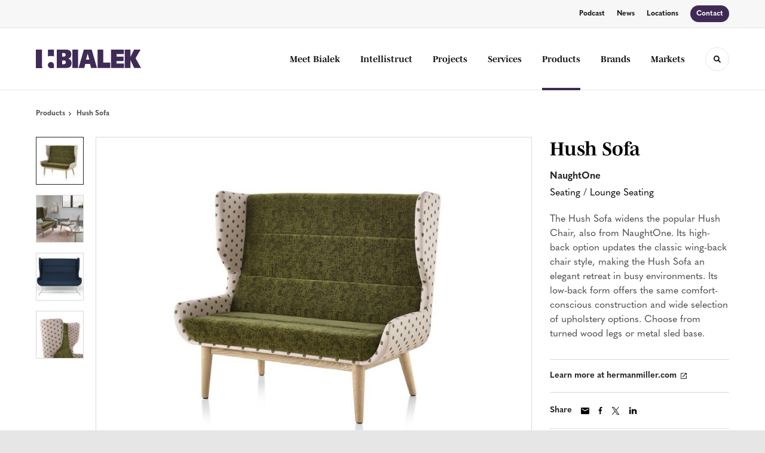

--- FILE ---
content_type: text/html; charset=utf-8
request_url: https://bialek.com/products/hush-sofa
body_size: 118005
content:





<!DOCTYPE html>
<html lang="en" class="-has-custom-header-footer  -has-round-edge-buttons       -has-mencken-quasimoda-pairing       ">

    
    <head>

    
          

    <!-- Google Tag Manager -->
    <script>(function(w,d,s,l,i){w[l]=w[l]||[];w[l].push({'gtm.start':
    new Date().getTime(),event:'gtm.js'});var f=d.getElementsByTagName(s)[0],
    j=d.createElement(s),dl=l!='dataLayer'?'&l='+l:'';j.async=true;j.src=
    'https://www.googletagmanager.com/gtm.js?id='+i+dl+ '&gtm_auth=wHBDqGHx4loPgfoAIWBlFA&gtm_preview=env-2&gtm_cookies_win=x';f.parentNode.insertBefore(j,f);
    })(window,document,'script','dataLayer','GTM-WXHRBXZ');</script>
    <!-- End Google Tag Manager -->

    

    

<!-- Meta -->

<meta charset="UTF-8">
<meta name="viewport" content="width=device-width, initial-scale=1.0">
<meta http-equiv="X-UA-Compatible" content="ie=edge">

<meta name="keywords" content="hush, sofa, chair, popular, making, widens, wing-back, style, elegant, naughtone, updates, classic, retreat, offers, comfort-conscious"><meta name="description" content="The Hush Sofa widens the popular Hush Chair, also from NaughtOne. Its high-back option updates the classic wing-back chair style, making the Hush Sofa an…"><meta name="referrer" content="no-referrer-when-downgrade"><meta name="robots" content="all"><meta content="en_US" property="og:locale"><meta content="Bialek" property="og:site_name"><meta content="website" property="og:type"><meta content="https://bialek.com/products/hush-sofa" property="og:url"><meta content="Hush Sofa" property="og:title"><meta content="The Hush Sofa widens the popular Hush Chair, also from NaughtOne. Its high-back option updates the classic wing-back chair style, making the Hush Sofa an…" property="og:description"><meta content="https://hmdp-bialek.nyc3.cdn.digitaloceanspaces.com/production/products/_1200x630_crop_center-center_82_none/851d59bb33a287cb4793732264265059.jpg?mtime=1629217518" property="og:image"><meta content="1200" property="og:image:width"><meta content="630" property="og:image:height"><meta content="851d59bb33a287cb4793732264265059" property="og:image:alt"><meta content="https://www.instagram.com/bialeksocial/?hl=en" property="og:see_also"><meta content="https://www.linkedin.com/company/bialek-environments" property="og:see_also"><meta name="twitter:card" content="summary_large_image"><meta name="twitter:creator" content="@"><meta name="twitter:title" content="Hush Sofa"><meta name="twitter:description" content="The Hush Sofa widens the popular Hush Chair, also from NaughtOne. Its high-back option updates the classic wing-back chair style, making the Hush Sofa an…"><meta name="twitter:image" content="https://hmdp-bialek.nyc3.cdn.digitaloceanspaces.com/production/products/_800x418_crop_center-center_82_none/851d59bb33a287cb4793732264265059.jpg?mtime=1629217518"><meta name="twitter:image:width" content="800"><meta name="twitter:image:height" content="418"><meta name="twitter:image:alt" content="851d59bb33a287cb4793732264265059">

<!-- Title -->
<title>Bialek | Hush Sofa</title>

          
<!-- Links -->
<link href="https://bialek.com/products/hush-sofa" rel="canonical"><link href="https://bialek.com/" rel="home"><link type="text/plain" href="https://bialek.com/humans.txt" rel="author">


<!-- Icon -->
        <link type="image/png" href="https://hmdp-bialek.nyc3.cdn.digitaloceanspaces.com/production/company/_192x192_crop_center-center_100_none/apple-touch-icon.png" rel="icon" sizes="192x192">
        <link type="image/png" href="https://hmdp-bialek.nyc3.cdn.digitaloceanspaces.com/production/company/_48x48_crop_center-center_100_none/apple-touch-icon.png" rel="icon" sizes="48x48">
        <link type="image/png" href="https://hmdp-bialek.nyc3.cdn.digitaloceanspaces.com/production/company/_32x32_crop_center-center_100_none/apple-touch-icon.png" rel="icon" sizes="32x32">
        <link type="image/png" href="https://hmdp-bialek.nyc3.cdn.digitaloceanspaces.com/production/company/_16x16_crop_center-center_100_none/apple-touch-icon.png" rel="icon" sizes="16x16">
<!-- Apple Touch Icon -->
        <link type="image/png" href="https://hmdp-bialek.nyc3.cdn.digitaloceanspaces.com/production/company/_180x180_crop_center-center_100_none/apple-touch-icon.png" rel="apple-touch-icon" sizes="180x180">


          
<!-- json-LD -->
<script type="application/ld+json">{"@context":"https://schema.org","@graph":[{"@type":"ItemPage","author":{"@id":"#identity"},"copyrightHolder":{"@id":"#identity"},"copyrightYear":"2019","creator":{"@id":"http://mightyinthemidwest.com#creator"},"dateCreated":"2025-11-18T14:33:49-05:00","dateModified":"2025-12-16T00:21:00-05:00","datePublished":"2019-04-04T10:07:10-04:00","description":"The Hush Sofa widens the popular Hush Chair, also from NaughtOne. Its high-back option updates the classic wing-back chair style, making the Hush Sofa an elegant retreat in busy environments. Its low-back form offers the same comfort-conscious construction and wide selection of upholstery options. Choose from turned wood legs or metal sled base.","headline":"Hush Sofa","image":{"@type":"ImageObject","url":"https://hmdp-bialek.nyc3.cdn.digitaloceanspaces.com/production/products/_1200x630_crop_center-center_82_none/851d59bb33a287cb4793732264265059.jpg?mtime=1629217518"},"inLanguage":"en-us","mainEntityOfPage":"https://bialek.com/products/hush-sofa","name":"Hush Sofa","publisher":{"@id":"http://mightyinthemidwest.com#creator"},"url":"https://bialek.com/products/hush-sofa"},{"@id":"#identity","@type":"LocalBusiness","address":{"@type":"PostalAddress","addressCountry":"US","addressLocality":"Rockville","addressRegion":"MD","postalCode":"20850","streetAddress":"2000 Tower Oaks Blvd. Suite 400"},"alternateName":"Bialek Environments","description":"As one of the largest DC Metro area MillerKnoll dealers, Bialek and Intellistruct help our customers create healthy and innovative workspaces.","email":"info@bialek.com","founder":"Joan Bialek Levitt","geo":{"@type":"GeoCoordinates","latitude":"39.066180","longitude":"-77.153250"},"image":{"@type":"ImageObject","height":"800","url":"https://hmdp-bialek.nyc3.cdn.digitaloceanspaces.com/production/primaryImages/b4.png","width":"2280"},"logo":{"@type":"ImageObject","height":"60","url":"https://hmdp-bialek.nyc3.cdn.digitaloceanspaces.com/production/primaryImages/_600x60_fit_center-center_82_none/b4.png?mtime=1629221978","width":"171"},"name":"Bialek","priceRange":"$","sameAs":["https://www.linkedin.com/company/bialek-environments","https://www.instagram.com/bialeksocial/?hl=en"],"telephone":"301.738.0380"},{"@id":"http://mightyinthemidwest.com#creator","@type":"LocalBusiness","address":{"@type":"PostalAddress","addressCountry":"United States","addressLocality":"Grand Rapids","addressRegion":"MI","postalCode":"49503","streetAddress":"50 Louis St NW #520"},"alternateName":"Mighty","description":"Mighty is a digital strategy, design, and technology agency. We're a team of strategists, designers, and web technologists, here to help you find clarity and craft websites and digital products that effectively connect people to meaningful content. In partnership with MillerKnoll, we've developed and operated the MillerKnoll Dealer Platform (https://mkdealerplatform.com) since 2014, a robust custom website platform for 40+ MillerKnoll contract furniture dealers.","email":"hello@mightyinthemidwest.com","founder":"Cliff Wegner","foundingDate":"2007-08-01","foundingLocation":"Grand Rapids, MI","geo":{"@type":"GeoCoordinates","latitude":"42.9637494","longitude":"-85.6724149"},"image":{"@type":"ImageObject","height":"119","url":"https://hmdp-bialek.nyc3.cdn.digitaloceanspaces.com/production/company/Mighty-Brand-Image.png","width":"119"},"logo":{"@type":"ImageObject","height":"60","url":"https://hmdp-bialek.nyc3.cdn.digitaloceanspaces.com/production/company/_600x60_fit_center-center_82_none/Mighty-Brand-Image.png?mtime=1680636710","width":"60"},"name":"Mighty Co.","openingHoursSpecification":[{"@type":"OpeningHoursSpecification","closes":"17:00:00","dayOfWeek":["Monday"],"opens":"09:00:00"},{"@type":"OpeningHoursSpecification","closes":"17:00:00","dayOfWeek":["Tuesday"],"opens":"09:00:00"},{"@type":"OpeningHoursSpecification","closes":"17:00:00","dayOfWeek":["Wednesday"],"opens":"09:00:00"},{"@type":"OpeningHoursSpecification","closes":"17:00:00","dayOfWeek":["Thursday"],"opens":"09:00:00"},{"@type":"OpeningHoursSpecification","closes":"17:00:00","dayOfWeek":["Friday"],"opens":"09:00:00"}],"priceRange":"$$$","telephone":"(616) 222-0778","url":"http://mightyinthemidwest.com"},{"@type":"BreadcrumbList","description":"Breadcrumbs list","itemListElement":[{"@type":"ListItem","item":"https://bialek.com/","name":"Homepage","position":1},{"@type":"ListItem","item":"https://bialek.com/products","name":"Products","position":2},{"@type":"ListItem","item":"https://bialek.com/products/hush-sofa","name":"Hush Sofa","position":3}],"name":"Breadcrumbs"}]}</script>

          
<!-- CSS -->


        
                <link rel="stylesheet" href="https://use.typekit.net/jir5uik.css" crossorigin="anonymous">

        

        <link rel="stylesheet" href="https://bialek.com//dist/assets/millerknoll-BpA0rlRg.css">

<style>

:root {
    --abc:#FFFFFF;


    --color-accent-primary:#3f2a56;
    --color-accent-hocus:#352349;
    --color-accent-active:#2d1d3e;

    --color-header-primary-navigation-background:#ffffff;
    --color-header-primary-navigation-border:#e6e6e6;
    --color-header-primary-navigation-link-hover:#3f2a56;
    --color-header-primary-navigation-link:#121014;
    --color-header-primary-navigation-text:#121014;
    --color-header-utility-navigation-background:#f7f7f7;
    --color-header-utility-navigation-border:#e6e6e6;
    --color-header-utility-navigation-button-background-hover:#352349;
    --color-header-utility-navigation-button-background:#3f2a56;
    --color-header-utility-navigation-button-text-hover:#ffffff;
    --color-header-utility-navigation-button-text:#ffffff;
    --color-header-utility-navigation-text:#121014;

    --color-footer-primary-navigation-background:#ffffff;
	--color-footer-primary-navigation-border:#e6e6e6;
	--color-footer-primary-navigation-button-background-hover:#352349;
	--color-footer-primary-navigation-button-background:#3f2a56;
	--color-footer-primary-navigation-button-text-hover:#ffffff;
	--color-footer-primary-navigation-button-text:#ffffff;
	--color-footer-primary-navigation-headline:#121014;
	--color-footer-primary-navigation-text:#121014;
	--color-footer-utility-navigation-background:#121014;
	--color-footer-utility-navigation-border:#121014;
	--color-footer-utility-navigation-text:#9a9a9a;
    --color-footer-utility-navigation-parent-company-background:;
    --color-footer-utility-navigation-parent-company-text:;


}

body {
    }

</style>


          
<!-- js -->




    <!-- Fathom - beautiful, simple website analytics -->
    <script src="https://cdn.usefathom.com/script.js" data-site="ULNEQVPI" data-cookieconsent="ignore" defer></script>
    <!-- / Fathom -->

        <script>window.passwordpolicy = {"showStrengthIndicator":true};</script>

    </head>

    
    <body>

    
        

        

    <!-- Google Tag Manager (noscript) -->
    <noscript><iframe src="https://www.googletagmanager.com/ns.html?id=GTM-WXHRBXZ&gtm_auth=wHBDqGHx4loPgfoAIWBlFA&gtm_preview=env-2&gtm_cookies_win=x"
    height="0" width="0" style="display:none;visibility:hidden"></iframe></noscript>
    <!-- End Google Tag Manager (noscript) -->


    
<!-- browser notifications -->

<noscript>
    <div class="o-container">
        <div class="c-noscript-notification">
            <p>
                <strong>JavaScript is not enabled!</strong>
                <br>This website requires your browser to have JavaScript enabled.
                Check <a href="http://enable-javascript.com" target="_blank" rel="noopener">enable-javascript.com</a> for instructions on how to enable JavaScript in your web browser.
            </p>
        </div>
    </div>
</noscript>

<!-- content -->

        
<nav class="c-skip-nav">

    


<a
         class="c-button || c-skip-nav__link" href="#hush-sofa-page" title="Skip to Content" >

        <span class="c-button__text">Skip to Content</span>

        
</a>

    


<a
         class="c-button || c-skip-nav__link" href="#skip-to-footer" title="Skip to Footer" >

        <span class="c-button__text">Skip to Footer</span>

        
</a>

</nav>

<div class="o-site-container o-container">

        <div class="c-header__oob" data-module-sub-nav-toggle></div>
    <header class="o-header c-header">
        

<nav class="c-header__utility">
    <ul class="c-header__utility--contact">
        
                            <li>
                    


<a
         class="c-link" href="https://bialek.com/about/wellness-and-wonder-podcast" title="Podcast" >

        <span class="c-link__text">Podcast</span>

        
</a>
                </li>
            
        
                            <li>
                    


<a
         class="c-link" href="https://bialek.com/news" title="News" >

        <span class="c-link__text">News</span>

        
</a>
                </li>
            
        
                            <li>
                    


<a
         class="c-link" href="https://bialek.com/locations" title="Locations" >

        <span class="c-link__text">Locations</span>

        
</a>
                </li>
            
        
                            <li>
                    


<a
         class="c-button || -is-color-primary -is-small" href="https://bialek.com/contact" title="Contact" >

        <span class="c-button__text">Contact</span>

        
</a>
                </li>
            
            </ul>
</nav>

        
<div class="c-header__elements">

        
        <a href="/" title="Bialek" class="c-header__logo">
        
<img  src="https://hmdp-bialek.nyc3.cdn.digitaloceanspaces.com/production/company/logo.svg" alt="Bialek" draggable="false" />
    </a>

            
                
                    
        
        <nav class="c-header__navigation -is-right-aligned">

                <ul class="js-sub-nav">

            
                                                                
                                                                                                                    
                                                                                                                                                                                                                                                                                                                                                                                                                                                                                                                                                                            
                
                <li class="">
                    


<a
         class="c-link -is-caret--right || c-header__navigation-link js-sub-nav" href="https://bialek.com/about" title="Meet Bialek"  data-module-sub-nav-toggle data-menu-target=about >

        <span class="c-link__text">Meet Bialek</span>

                <svg width="4" height="7" fill="currentColor" class="" enable-background="new 0 0 4 7" viewBox="0 0 4 7" xmlns="http://www.w3.org/2000/svg"><path clip-rule="evenodd" d="m0 5.9.9 1.1 3.1-3.5-3.1-3.5-.9 1.1 2.2 2.4z" fill-rule="evenodd"/></svg>
    
</a>
                </li>

            
                                                                
                                                                            
                
                <li class="">
                    


<a
         class="c-link || c-header__navigation-link" href="https://bialek.com/services/intellistruct" title="Intellistruct" >

        <span class="c-link__text">Intellistruct</span>

        
</a>
                </li>

            
                                                                
                                                                            
                
                <li class="">
                    


<a
         class="c-link -is-caret--right || c-header__navigation-link js-sub-nav" href="https://bialek.com/projects" title="Projects"  data-module-sub-nav-toggle data-menu-target=projects >

        <span class="c-link__text">Projects</span>

                <svg width="4" height="7" fill="currentColor" class="" enable-background="new 0 0 4 7" viewBox="0 0 4 7" xmlns="http://www.w3.org/2000/svg"><path clip-rule="evenodd" d="m0 5.9.9 1.1 3.1-3.5-3.1-3.5-.9 1.1 2.2 2.4z" fill-rule="evenodd"/></svg>
    
</a>
                </li>

            
                                                                
                                                                                                                    
                                                                                                                                                                                                                                                                                                                                                                                                                                                                                                                                                                                                                                        
                
                <li class="">
                    


<a
         class="c-link -is-caret--right || c-header__navigation-link js-sub-nav js-second-sub-nav" href="https://bialek.com/services" title="Services"  data-module-sub-nav-toggle data-menu-target=services >

        <span class="c-link__text">Services</span>

                <svg width="4" height="7" fill="currentColor" class="" enable-background="new 0 0 4 7" viewBox="0 0 4 7" xmlns="http://www.w3.org/2000/svg"><path clip-rule="evenodd" d="m0 5.9.9 1.1 3.1-3.5-3.1-3.5-.9 1.1 2.2 2.4z" fill-rule="evenodd"/></svg>
    
</a>
                </li>

            
                                                                
                                                                            
                
                <li class="">
                    


<a
         class="c-link -is-caret--right || c-header__navigation-link js-sub-nav -is-active" href="https://bialek.com/products" title="Products"  data-module-sub-nav-toggle data-menu-target=products >

        <span class="c-link__text">Products</span>

                <svg width="4" height="7" fill="currentColor" class="" enable-background="new 0 0 4 7" viewBox="0 0 4 7" xmlns="http://www.w3.org/2000/svg"><path clip-rule="evenodd" d="m0 5.9.9 1.1 3.1-3.5-3.1-3.5-.9 1.1 2.2 2.4z" fill-rule="evenodd"/></svg>
    
</a>
                </li>

            
                                                                
                                                                            
                
                <li class="">
                    


<a
         class="c-link || c-header__navigation-link" href="https://bialek.com/brands" title="Brands" >

        <span class="c-link__text">Brands</span>

        
</a>
                </li>

            
                                                                
                                                                                                                    
                                                                                                                                                                                                                                                    
                
                <li class="-is-last-desktop">
                    


<a
         class="c-link -is-caret--right || c-header__navigation-link js-sub-nav" href="https://bialek.com/markets" title="Markets"  data-module-sub-nav-toggle data-menu-target=markets >

        <span class="c-link__text">Markets</span>

                <svg width="4" height="7" fill="currentColor" class="" enable-background="new 0 0 4 7" viewBox="0 0 4 7" xmlns="http://www.w3.org/2000/svg"><path clip-rule="evenodd" d="m0 5.9.9 1.1 3.1-3.5-3.1-3.5-.9 1.1 2.2 2.4z" fill-rule="evenodd"/></svg>
    
</a>
                </li>

            
                        
                <li class="-is-mobile-only">
                    


<a
         class="c-link || c-header__navigation-link" href="https://bialek.com/about/wellness-and-wonder-podcast" title="Podcast" >

        <span class="c-link__text">Podcast</span>

        
</a>
                </li>

            
                <li class="-is-mobile-only">
                    


<a
         class="c-link || c-header__navigation-link" href="https://bialek.com/news" title="News" >

        <span class="c-link__text">News</span>

        
</a>
                </li>

            
                <li class="-is-mobile-only">
                    


<a
         class="c-link || c-header__navigation-link" href="https://bialek.com/locations" title="Locations" >

        <span class="c-link__text">Locations</span>

        
</a>
                </li>

            
                <li class="-is-mobile-only">
                    


<a
         class="c-link || c-header__navigation-link" href="https://bialek.com/contact" title="Contact" >

        <span class="c-link__text">Contact</span>

        
</a>
                </li>

            
        </ul>
    </nav>

        <div class="c-header__search-frame">
        <button
        class="c-header__search-toggle"
        data-module-search-toggle
        data-module-sub-nav-toggle
        aria-label="Toggle Search"
        title="Toggle Search"
        aria-labelledby="search-toggle-label">
            <span class="sr-only" id="search-toggle-label">Toggle search</span>
            <svg width="16" height="16" fill="currentColor" class="-search" viewBox="0 0 16 16" xmlns="http://www.w3.org/2000/svg"><path d="m15.78 13.84-3.78-3.84a6.3 6.3 0 0 0 1-3.5 6.35 6.35 0 0 0 -.87-3.27 6.67 6.67 0 0 0 -2.36-2.36 6.35 6.35 0 0 0 -3.27-.87 6.35 6.35 0 0 0 -3.27.87 6.67 6.67 0 0 0 -2.36 2.36 6.35 6.35 0 0 0 -.87 3.27 6.35 6.35 0 0 0 .87 3.27 6.67 6.67 0 0 0 2.36 2.36 6.35 6.35 0 0 0 3.27.87 6.3 6.3 0 0 0 3.5-1l3.81 3.81a.76.76 0 0 0 1.07 0l.87-.87a.76.76 0 0 0 0-1.07zm-5.78-5.32a4.11 4.11 0 1 1 .53-2 4 4 0 0 1 -.53 2z"/></svg>
            <svg width="16" height="16" fill="currentColor" class="-close" enable-background="new 0 0 16 16" viewBox="0 0 16 16" xmlns="http://www.w3.org/2000/svg"><path clip-rule="evenodd" d="m16 1.3-1.3-1.3-6.7 6.7-6.7-6.7-1.3 1.3 6.7 6.7-6.7 6.7 1.3 1.3 6.7-6.7 6.7 6.7 1.3-1.3-6.7-6.7z" fill-rule="evenodd"/></svg>
        </button>
    </div>

        <div class="c-header__search">
        <form action="/search" method="get">
            <label>
                <span class="u-screen-reader-text">Search Input</span>
                <input type="text" value="" class="c-header__search-field" name="q" placeholder="Search" />
            </label>
            <button class="c-header__search-submit">
                <span>Search</span>
                <svg width="16" height="16" fill="currentColor" class="" viewBox="0 0 16 16" xmlns="http://www.w3.org/2000/svg"><path d="m15.78 13.84-3.78-3.84a6.3 6.3 0 0 0 1-3.5 6.35 6.35 0 0 0 -.87-3.27 6.67 6.67 0 0 0 -2.36-2.36 6.35 6.35 0 0 0 -3.27-.87 6.35 6.35 0 0 0 -3.27.87 6.67 6.67 0 0 0 -2.36 2.36 6.35 6.35 0 0 0 -.87 3.27 6.35 6.35 0 0 0 .87 3.27 6.67 6.67 0 0 0 2.36 2.36 6.35 6.35 0 0 0 3.27.87 6.3 6.3 0 0 0 3.5-1l3.81 3.81a.76.76 0 0 0 1.07 0l.87-.87a.76.76 0 0 0 0-1.07zm-5.78-5.32a4.11 4.11 0 1 1 .53-2 4 4 0 0 1 -.53 2z"/></svg>
            </button>
        </form>
    </div>

        <button class="c-header__burger" data-module-nav-toggle data-module-sub-nav-toggle>
        <svg width="21" height="14" fill="currentColor" class="-burger" enable-background="new 0 0 21 14" viewBox="0 0 21 14" xmlns="http://www.w3.org/2000/svg"><path clip-rule="evenodd" d="m0 14h21v-2.3h-21zm0-5.8h21v-2.4h-21zm0-8.2v2.3h21v-2.3z" fill-rule="evenodd"/></svg>
        <svg width="16" height="16" fill="currentColor" class="-close" enable-background="new 0 0 16 16" viewBox="0 0 16 16" xmlns="http://www.w3.org/2000/svg"><path clip-rule="evenodd" d="m16 1.3-1.3-1.3-6.7 6.7-6.7-6.7-1.3 1.3 6.7 6.7-6.7 6.7 1.3 1.3 6.7-6.7 6.7 6.7 1.3-1.3-6.7-6.7z" fill-rule="evenodd"/></svg>
    </button>

        
                            <div class="c-header__sub-nav js-sub-nav" id="aboutSubNav">
            <div class="c-header__sub-thumbnails js-sub-nav">
                <ul>

                    
                    <li class="-is-mobile-only">
                        <button class="c-header__sub-title" data-module-sub-nav-toggle>
                            <svg width="4" height="7" fill="currentColor" class="" enable-background="new 0 0 4 7" viewBox="0 0 4 7" xmlns="http://www.w3.org/2000/svg"><path clip-rule="evenodd" d="m4 1.1-.9-1.1-3.1 3.5 3.1 3.5.9-1.1-2.2-2.4z" fill-rule="evenodd"/></svg>
                            <span>Who We Are</span>
                        </button>
                    </li>

                    
                                                                                                                                                                <li >
                                    <a href="https://bialek.com/about/our-story" title="Our Story" class="c-header__sub-link">
                                        


    
    




<picture>
                <source media="(max-width: 320px)" srcset="https://hmdp-bialek.nyc3.cdn.digitaloceanspaces.com/production/primaryImages/_640x480_crop_center-center_61_line/Our-Story.png 640w" />
            <source media="(max-width: 768px)" srcset="https://hmdp-bialek.nyc3.cdn.digitaloceanspaces.com/production/primaryImages/_1536x1152_crop_center-center_61_line/Our-Story.png 1536w" />
            <source media="(max-width: 1600px)" srcset="https://hmdp-bialek.nyc3.cdn.digitaloceanspaces.com/production/primaryImages/_1600x1200_crop_center-center_82_line/Our-Story.png 1600w" />
        <!-- img tag for browsers that do not support picture element -->
    <img  src="data:image/svg+xml,%3Csvg%20xmlns=%27http://www.w3.org/2000/svg%27%20width=%271600%27%20height=%271200%27%20style=%27background:%23CCC%27%20/%3E" srcset="https://hmdp-bialek.nyc3.cdn.digitaloceanspaces.com/production/primaryImages/_1600x1200_crop_center-center_82_line/Our-Story.png 1600w, https://hmdp-bialek.nyc3.cdn.digitaloceanspaces.com/production/primaryImages/_1536x1152_crop_center-center_61_line/Our-Story.png 1536w, https://hmdp-bialek.nyc3.cdn.digitaloceanspaces.com/production/primaryImages/_640x480_crop_center-center_61_line/Our-Story.png 640w" width="1600" alt="Our Story" sizes="100vw" draggable="false" loading="lazy" />
</picture>


                                        <span>Our Story</span>
                                    </a>
                                </li>
                            
                                                                                                                                                                <li >
                                    <a href="https://bialek.com/about/pioneering-tomorrows-workspaces" title="How We Pioneer" class="c-header__sub-link">
                                        


    
    




<picture>
                <source media="(max-width: 320px)" srcset="https://hmdp-bialek.nyc3.cdn.digitaloceanspaces.com/production/primaryImages/_640x480_crop_center-center_61_line/How-We-Pioneer.png 640w" />
            <source media="(max-width: 768px)" srcset="https://hmdp-bialek.nyc3.cdn.digitaloceanspaces.com/production/primaryImages/_1536x1152_crop_center-center_61_line/How-We-Pioneer.png 1536w" />
            <source media="(max-width: 1600px)" srcset="https://hmdp-bialek.nyc3.cdn.digitaloceanspaces.com/production/primaryImages/_1600x1200_crop_center-center_82_line/How-We-Pioneer.png 1600w" />
        <!-- img tag for browsers that do not support picture element -->
    <img  src="data:image/svg+xml,%3Csvg%20xmlns=%27http://www.w3.org/2000/svg%27%20width=%271600%27%20height=%271200%27%20style=%27background:%23CCC%27%20/%3E" srcset="https://hmdp-bialek.nyc3.cdn.digitaloceanspaces.com/production/primaryImages/_1600x1200_crop_center-center_82_line/How-We-Pioneer.png 1600w, https://hmdp-bialek.nyc3.cdn.digitaloceanspaces.com/production/primaryImages/_1536x1152_crop_center-center_61_line/How-We-Pioneer.png 1536w, https://hmdp-bialek.nyc3.cdn.digitaloceanspaces.com/production/primaryImages/_640x480_crop_center-center_61_line/How-We-Pioneer.png 640w" width="1600" alt="How We Pioneer" sizes="100vw" draggable="false" loading="lazy" />
</picture>


                                        <span>How We Pioneer</span>
                                    </a>
                                </li>
                            
                                                                                                                                                                <li >
                                    <a href="https://bialek.com/about/our-team" title="Our Team" class="c-header__sub-link">
                                        


    
    




<picture>
                <source media="(max-width: 320px)" srcset="https://hmdp-bialek.nyc3.cdn.digitaloceanspaces.com/production/primaryImages/_640x480_crop_center-center_61_line/Our-Team.png 640w" />
            <source media="(max-width: 768px)" srcset="https://hmdp-bialek.nyc3.cdn.digitaloceanspaces.com/production/primaryImages/_1536x1152_crop_center-center_61_line/Our-Team.png 1536w" />
            <source media="(max-width: 1600px)" srcset="https://hmdp-bialek.nyc3.cdn.digitaloceanspaces.com/production/primaryImages/_1600x1200_crop_center-center_82_line/Our-Team.png 1600w" />
        <!-- img tag for browsers that do not support picture element -->
    <img  src="data:image/svg+xml,%3Csvg%20xmlns=%27http://www.w3.org/2000/svg%27%20width=%271600%27%20height=%271200%27%20style=%27background:%23CCC%27%20/%3E" srcset="https://hmdp-bialek.nyc3.cdn.digitaloceanspaces.com/production/primaryImages/_1600x1200_crop_center-center_82_line/Our-Team.png 1600w, https://hmdp-bialek.nyc3.cdn.digitaloceanspaces.com/production/primaryImages/_1536x1152_crop_center-center_61_line/Our-Team.png 1536w, https://hmdp-bialek.nyc3.cdn.digitaloceanspaces.com/production/primaryImages/_640x480_crop_center-center_61_line/Our-Team.png 640w" width="1600" alt="Our Team" sizes="100vw" draggable="false" loading="lazy" />
</picture>


                                        <span>Our Team</span>
                                    </a>
                                </li>
                            
                                                                                                                                                                <li >
                                    <a href="https://bialek.com/about/our-careers" title="Join Us!" class="c-header__sub-link">
                                        


    
    




<picture>
                <source media="(max-width: 320px)" srcset="https://hmdp-bialek.nyc3.cdn.digitaloceanspaces.com/production/primaryImages/_640x480_crop_center-center_61_line/Join-Us.png 640w" />
            <source media="(max-width: 768px)" srcset="https://hmdp-bialek.nyc3.cdn.digitaloceanspaces.com/production/primaryImages/_1536x1152_crop_center-center_61_line/Join-Us.png 1536w" />
            <source media="(max-width: 1600px)" srcset="https://hmdp-bialek.nyc3.cdn.digitaloceanspaces.com/production/primaryImages/_1600x1200_crop_center-center_82_line/Join-Us.png 1600w" />
        <!-- img tag for browsers that do not support picture element -->
    <img  src="data:image/svg+xml,%3Csvg%20xmlns=%27http://www.w3.org/2000/svg%27%20width=%271600%27%20height=%271200%27%20style=%27background:%23CCC%27%20/%3E" srcset="https://hmdp-bialek.nyc3.cdn.digitaloceanspaces.com/production/primaryImages/_1600x1200_crop_center-center_82_line/Join-Us.png 1600w, https://hmdp-bialek.nyc3.cdn.digitaloceanspaces.com/production/primaryImages/_1536x1152_crop_center-center_61_line/Join-Us.png 1536w, https://hmdp-bialek.nyc3.cdn.digitaloceanspaces.com/production/primaryImages/_640x480_crop_center-center_61_line/Join-Us.png 640w" width="1600" alt="Join Us" sizes="100vw" draggable="false" loading="lazy" />
</picture>


                                        <span>Join Us!</span>
                                    </a>
                                </li>
                            
                                                                                                                                                                <li >
                                    <a href="https://bialek.com/about/wellness-and-wonder-podcast" title="Wellness and Wonder" class="c-header__sub-link">
                                        


    
    




<picture>
                <source media="(max-width: 320px)" srcset="https://hmdp-bialek.nyc3.cdn.digitaloceanspaces.com/production/primaryImages/_640x480_crop_center-center_61_line/ww-header-for-site-3.png 640w" />
            <source media="(max-width: 768px)" srcset="https://hmdp-bialek.nyc3.cdn.digitaloceanspaces.com/production/primaryImages/_1536x1152_crop_center-center_61_line/ww-header-for-site-3.png 1536w" />
            <source media="(max-width: 1600px)" srcset="https://hmdp-bialek.nyc3.cdn.digitaloceanspaces.com/production/primaryImages/_1600x1200_crop_center-center_82_line/ww-header-for-site-3.png 1600w" />
        <!-- img tag for browsers that do not support picture element -->
    <img  src="data:image/svg+xml,%3Csvg%20xmlns=%27http://www.w3.org/2000/svg%27%20width=%271600%27%20height=%271200%27%20style=%27background:%23CCC%27%20/%3E" srcset="https://hmdp-bialek.nyc3.cdn.digitaloceanspaces.com/production/primaryImages/_1600x1200_crop_center-center_82_line/ww-header-for-site-3.png 1600w, https://hmdp-bialek.nyc3.cdn.digitaloceanspaces.com/production/primaryImages/_1536x1152_crop_center-center_61_line/ww-header-for-site-3.png 1536w, https://hmdp-bialek.nyc3.cdn.digitaloceanspaces.com/production/primaryImages/_640x480_crop_center-center_61_line/ww-header-for-site-3.png 640w" width="1600" alt="Ww header for site 3" sizes="100vw" draggable="false" loading="lazy" />
</picture>


                                        <span>Wellness and Wonder</span>
                                    </a>
                                </li>
                            
                                                                                                                                                                <li class="-is-mobile-only">
                                    <a href="https://bialek.com/about/bimpactful-community-service" title="Spaces For Change" class="c-header__sub-link">
                                        


    
    




<picture>
                <source media="(max-width: 320px)" srcset="https://hmdp-bialek.nyc3.cdn.digitaloceanspaces.com/production/primaryImages/_640x480_crop_center-center_61_line/bimpact-new-header.png 640w" />
            <source media="(max-width: 768px)" srcset="https://hmdp-bialek.nyc3.cdn.digitaloceanspaces.com/production/primaryImages/_1536x1152_crop_center-center_61_line/bimpact-new-header.png 1536w" />
            <source media="(max-width: 1600px)" srcset="https://hmdp-bialek.nyc3.cdn.digitaloceanspaces.com/production/primaryImages/_1600x1200_crop_center-center_82_line/bimpact-new-header.png 1600w" />
        <!-- img tag for browsers that do not support picture element -->
    <img  src="data:image/svg+xml,%3Csvg%20xmlns=%27http://www.w3.org/2000/svg%27%20width=%271600%27%20height=%271200%27%20style=%27background:%23CCC%27%20/%3E" srcset="https://hmdp-bialek.nyc3.cdn.digitaloceanspaces.com/production/primaryImages/_1600x1200_crop_center-center_82_line/bimpact-new-header.png 1600w, https://hmdp-bialek.nyc3.cdn.digitaloceanspaces.com/production/primaryImages/_1536x1152_crop_center-center_61_line/bimpact-new-header.png 1536w, https://hmdp-bialek.nyc3.cdn.digitaloceanspaces.com/production/primaryImages/_640x480_crop_center-center_61_line/bimpact-new-header.png 640w" width="1600" alt="Bimpact new header" sizes="100vw" draggable="false" loading="lazy" />
</picture>


                                        <span>Spaces For Change</span>
                                    </a>
                                </li>
                            
                                                                                                                                                                <li class="-is-mobile-only">
                                    <a href="https://bialek.com/about/bbetter-sustainability-program" title="bBetter Sustainability Program" class="c-header__sub-link">
                                        


    
    




<picture>
                <source media="(max-width: 320px)" srcset="https://hmdp-bialek.nyc3.cdn.digitaloceanspaces.com/production/primaryImages/_640x480_crop_center-center_61_line/bbtetter-new-header-1.png 640w" />
            <source media="(max-width: 768px)" srcset="https://hmdp-bialek.nyc3.cdn.digitaloceanspaces.com/production/primaryImages/_1536x1152_crop_center-center_61_line/bbtetter-new-header-1.png 1536w" />
            <source media="(max-width: 1600px)" srcset="https://hmdp-bialek.nyc3.cdn.digitaloceanspaces.com/production/primaryImages/_1600x1200_crop_center-center_82_line/bbtetter-new-header-1.png 1600w" />
        <!-- img tag for browsers that do not support picture element -->
    <img  src="data:image/svg+xml,%3Csvg%20xmlns=%27http://www.w3.org/2000/svg%27%20width=%271600%27%20height=%271200%27%20style=%27background:%23CCC%27%20/%3E" srcset="https://hmdp-bialek.nyc3.cdn.digitaloceanspaces.com/production/primaryImages/_640x480_crop_center-center_61_line/bbtetter-new-header-1.png 640w, https://hmdp-bialek.nyc3.cdn.digitaloceanspaces.com/production/primaryImages/_1536x1152_crop_center-center_61_line/bbtetter-new-header-1.png 1536w, https://hmdp-bialek.nyc3.cdn.digitaloceanspaces.com/production/primaryImages/_1600x1200_crop_center-center_82_line/bbtetter-new-header-1.png 1600w" width="1600" alt="Bbtetter new header 1" sizes="100vw" draggable="false" loading="lazy" />
</picture>


                                        <span>bBetter Sustainability Program</span>
                                    </a>
                                </li>
                            
                                                                                                                                                                <li class="-is-mobile-only">
                                    <a href="https://bialek.com/about/bdifferent" title="bDifferent Program" class="c-header__sub-link">
                                        


    
    




<picture>
                <source media="(max-width: 320px)" srcset="https://hmdp-bialek.nyc3.cdn.digitaloceanspaces.com/production/primaryImages/_640x480_crop_center-center_61_line/bdiff-nrew-header.png 640w" />
            <source media="(max-width: 768px)" srcset="https://hmdp-bialek.nyc3.cdn.digitaloceanspaces.com/production/primaryImages/_1536x1152_crop_center-center_61_line/bdiff-nrew-header.png 1536w" />
            <source media="(max-width: 1600px)" srcset="https://hmdp-bialek.nyc3.cdn.digitaloceanspaces.com/production/primaryImages/_1600x1200_crop_center-center_82_line/bdiff-nrew-header.png 1600w" />
        <!-- img tag for browsers that do not support picture element -->
    <img  src="data:image/svg+xml,%3Csvg%20xmlns=%27http://www.w3.org/2000/svg%27%20width=%271600%27%20height=%271200%27%20style=%27background:%23CCC%27%20/%3E" srcset="https://hmdp-bialek.nyc3.cdn.digitaloceanspaces.com/production/primaryImages/_1600x1200_crop_center-center_82_line/bdiff-nrew-header.png 1600w, https://hmdp-bialek.nyc3.cdn.digitaloceanspaces.com/production/primaryImages/_1536x1152_crop_center-center_61_line/bdiff-nrew-header.png 1536w, https://hmdp-bialek.nyc3.cdn.digitaloceanspaces.com/production/primaryImages/_640x480_crop_center-center_61_line/bdiff-nrew-header.png 640w" width="1600" alt="Bdiff nrew header" sizes="100vw" draggable="false" loading="lazy" />
</picture>


                                        <span>bDifferent Program</span>
                                    </a>
                                </li>
                            
                                                                                                                                                                <li class="-is-mobile-only">
                                    <a href="https://bialek.com/about/gsa-purchasing" title="GSA Purchasing" class="c-header__sub-link">
                                        


    
    




<picture>
                <source media="(max-width: 320px)" srcset="https://hmdp-bialek.nyc3.cdn.digitaloceanspaces.com/production/primaryImages/_640x480_crop_center-center_61_line/GSA_2023-07-21-161912_rusi.png 640w" />
            <source media="(max-width: 768px)" srcset="https://hmdp-bialek.nyc3.cdn.digitaloceanspaces.com/production/primaryImages/_1536x1152_crop_center-center_61_line/GSA_2023-07-21-161912_rusi.png 1536w" />
            <source media="(max-width: 1600px)" srcset="https://hmdp-bialek.nyc3.cdn.digitaloceanspaces.com/production/primaryImages/_1600x1200_crop_center-center_82_line/GSA_2023-07-21-161912_rusi.png 1600w" />
        <!-- img tag for browsers that do not support picture element -->
    <img  src="data:image/svg+xml,%3Csvg%20xmlns=%27http://www.w3.org/2000/svg%27%20width=%271600%27%20height=%271200%27%20style=%27background:%23CCC%27%20/%3E" srcset="https://hmdp-bialek.nyc3.cdn.digitaloceanspaces.com/production/primaryImages/_1600x1200_crop_center-center_82_line/GSA_2023-07-21-161912_rusi.png 1600w, https://hmdp-bialek.nyc3.cdn.digitaloceanspaces.com/production/primaryImages/_1536x1152_crop_center-center_61_line/GSA_2023-07-21-161912_rusi.png 1536w, https://hmdp-bialek.nyc3.cdn.digitaloceanspaces.com/production/primaryImages/_640x480_crop_center-center_61_line/GSA_2023-07-21-161912_rusi.png 640w" width="1600" alt="GSA" sizes="100vw" draggable="false" loading="lazy" />
</picture>


                                        <span>GSA Purchasing</span>
                                    </a>
                                </li>
                            
                    
                    <li class="-is-view-all">
                        


<a
         class="c-link -is-cta-arrow--right || c-cta -is-color-primary -has-arrow" href="https://bialek.com/about" title="Who We Are" >

        <span class="c-link__text">Who We Are</span>

                <svg class="c-cta__arrow" width="17" height="10" fill="currentColor" enable-background="new 0 0 17 10" viewBox="0 0 17 10" xmlns="http://www.w3.org/2000/svg"><path clip-rule="evenodd" d="m0 3.9h13l-2.4-2.4 1.5-1.5 4.9 5-4.9 5-1.5-1.5 2.4-2.4h-13z" fill-rule="evenodd"/></svg>
    
</a>
                    </li>
                </ul>
            </div>
        </div>

                        
        
                        
        
                        
        
                        
        
                        
        
                        
        
                        
        
                        
        
                        
        
                        
        
        
    
    
    
    
                            <div class="c-header__sub-nav js-sub-nav" id="projectsSubNav">
            <div class="c-header__sub-projects js-sub-nav">
                <ul>

                    
                    <li class="-is-mobile-only">
                        <button class="c-header__sub-title" data-module-sub-nav-toggle>
                            <svg width="4" height="7" fill="currentColor" class="" enable-background="new 0 0 4 7" viewBox="0 0 4 7" xmlns="http://www.w3.org/2000/svg"><path clip-rule="evenodd" d="m4 1.1-.9-1.1-3.1 3.5 3.1 3.5.9-1.1-2.2-2.4z" fill-rule="evenodd"/></svg>
                            <span>Projects</span>
                        </button>
                    </li>

                    
                                        
                    
                    <li>
                        <ul class="c-header__sub-list">
                            <li class="c-header__sub-list-title">
                                


<a
         class="c-link || c-header__sub-title-link" href="/projects?category=commercial" title="Workplace" >

        <span class="c-link__text">Workplace</span>

        
</a>
                            </li>

                                                        <li>
                                


<a
         class="c-link || c-header__sub-link" href="https://bialek.com/projects/hra" title="HR&amp;A Advisors" >

        <span class="c-link__text">HR&amp;A Advisors</span>

        
</a>
                            </li>
                                                        <li>
                                


<a
         class="c-link || c-header__sub-link" href="https://bialek.com/projects/transportation-federal-credit-union-2" title="Transportation Federal Credit Union" >

        <span class="c-link__text">Transportation Federal Credit Union</span>

        
</a>
                            </li>
                                                        <li>
                                


<a
         class="c-link || c-header__sub-link" href="https://bialek.com/projects/meadow-commons" title="Meadow Commons at Wolf Trap" >

        <span class="c-link__text">Meadow Commons at Wolf Trap</span>

        
</a>
                            </li>
                                                        <li>
                                


<a
         class="c-link || c-header__sub-link" href="https://bialek.com/projects/confidential-client" title="Confidential Client – Washington, DC | 2024" >

        <span class="c-link__text">Confidential Client – Washington, DC | 2024</span>

        
</a>
                            </li>
                                                        <li>
                                


<a
         class="c-link || c-header__sub-link" href="https://bialek.com/projects/quadrant-strategies-2" title="Quadrant Strategies" >

        <span class="c-link__text">Quadrant Strategies</span>

        
</a>
                            </li>
                            
                        </ul>
                    </li>

                    
                                        
                    
                    <li>
                        <ul class="c-header__sub-list">
                            <li class="c-header__sub-list-title">
                                


<a
         class="c-link || c-header__sub-title-link" href="/projects?category=government" title="Government" >

        <span class="c-link__text">Government</span>

        
</a>
                            </li>

                                                        <li>
                                


<a
         class="c-link || c-header__sub-link" href="https://bialek.com/projects/johns-hopkins-university-apl-building-201-2" title="Johns Hopkins University Applied Physics Laboratory,  Building 201" >

        <span class="c-link__text">Johns Hopkins University Applied Physics Laboratory,  Building 201</span>

        
</a>
                            </li>
                                                        <li>
                                


<a
         class="c-link || c-header__sub-link" href="https://bialek.com/projects/national-air-and-space-museum" title="Smithsonian | National Air and Space Museum" >

        <span class="c-link__text">Smithsonian | National Air and Space Museum</span>

        
</a>
                            </li>
                                                        <li>
                                


<a
         class="c-link || c-header__sub-link" href="https://bialek.com/projects/united-states-peace-corps-washington-dc" title="United States Peace Corps | Washington, DC" >

        <span class="c-link__text">United States Peace Corps | Washington, DC</span>

        
</a>
                            </li>
                            
                        </ul>
                    </li>

                    
                                        
                    
                    <li>
                        <ul class="c-header__sub-list">
                            <li class="c-header__sub-list-title">
                                


<a
         class="c-link || c-header__sub-title-link" href="/projects?category=healthcare" title="Health" >

        <span class="c-link__text">Health</span>

        
</a>
                            </li>

                                                        <li>
                                


<a
         class="c-link || c-header__sub-link" href="https://bialek.com/projects/medstar-washington-hospital-center-ctec-2" title="MedStar Washington Hospital Center | CTEC" >

        <span class="c-link__text">MedStar Washington Hospital Center | CTEC</span>

        
</a>
                            </li>
                                                        <li>
                                


<a
         class="c-link || c-header__sub-link" href="https://bialek.com/projects/childrens-national-medical-center-columbia-heights" title="Children&#039;s National Medical Center  |  Columbia Heights" >

        <span class="c-link__text">Children&#039;s National Medical Center  |  Columbia Heights</span>

        
</a>
                            </li>
                                                        <li>
                                


<a
         class="c-link || c-header__sub-link" href="https://bialek.com/projects/childrens-national-medical-center-takoma-theatre" title="Children&#039;s National Medical Center | Takoma Theatre" >

        <span class="c-link__text">Children&#039;s National Medical Center | Takoma Theatre</span>

        
</a>
                            </li>
                                                        <li>
                                


<a
         class="c-link || c-header__sub-link" href="https://bialek.com/projects/shady-grove-fertility-clinic" title="Shady Grove Fertility | Rockville" >

        <span class="c-link__text">Shady Grove Fertility | Rockville</span>

        
</a>
                            </li>
                                                        <li>
                                


<a
         class="c-link || c-header__sub-link" href="https://bialek.com/projects/iwhich" title="IWHICH 7th Floor Patient Unit" >

        <span class="c-link__text">IWHICH 7th Floor Patient Unit</span>

        
</a>
                            </li>
                            
                        </ul>
                    </li>

                    
                                        
                    
                    <li>
                        <ul class="c-header__sub-list">
                            <li class="c-header__sub-list-title">
                                


<a
         class="c-link || c-header__sub-title-link" href="/projects?category=intellistruct" title="Intellistruct" >

        <span class="c-link__text">Intellistruct</span>

        
</a>
                            </li>

                                                        <li>
                                


<a
         class="c-link || c-header__sub-link" href="https://bialek.com/projects/national-air-and-space-museum" title="Smithsonian | National Air and Space Museum" >

        <span class="c-link__text">Smithsonian | National Air and Space Museum</span>

        
</a>
                            </li>
                                                        <li>
                                


<a
         class="c-link || c-header__sub-link" href="https://bialek.com/projects/edgeworth-economics" title="Edgeworth Economics" >

        <span class="c-link__text">Edgeworth Economics</span>

        
</a>
                            </li>
                                                        <li>
                                


<a
         class="c-link || c-header__sub-link" href="https://bialek.com/projects/frederick-community-college" title="Frederick Community College" >

        <span class="c-link__text">Frederick Community College</span>

        
</a>
                            </li>
                                                        <li>
                                


<a
         class="c-link || c-header__sub-link" href="https://bialek.com/projects/intellistruct-showroom" title="Intellistruct | DC Showroom" >

        <span class="c-link__text">Intellistruct | DC Showroom</span>

        
</a>
                            </li>
                                                        <li>
                                


<a
         class="c-link || c-header__sub-link" href="https://bialek.com/projects/military-officers-association-of-america" title="Military Officers Association of America" >

        <span class="c-link__text">Military Officers Association of America</span>

        
</a>
                            </li>
                            
                        </ul>
                    </li>

                    
                                        
                    
                    
                    <li class="-is-view-all">
                        


<a
         class="c-link -is-cta-arrow--right || c-cta -is-color-primary -has-arrow" href="https://bialek.com/projects" title="All Projects" >

        <span class="c-link__text">All Projects</span>

                <svg class="c-cta__arrow" width="17" height="10" fill="currentColor" enable-background="new 0 0 17 10" viewBox="0 0 17 10" xmlns="http://www.w3.org/2000/svg"><path clip-rule="evenodd" d="m0 3.9h13l-2.4-2.4 1.5-1.5 4.9 5-4.9 5-1.5-1.5 2.4-2.4h-13z" fill-rule="evenodd"/></svg>
    
</a>
                    </li>
                </ul>
            </div>
        </div>


        
    
                            <div class="c-header__sub-nav js-sub-nav" id="servicesSubNav">
            <div class="c-header__sub-thumbnails js-sub-nav">
                <ul>

                    
                    <li class="-is-mobile-only">
                        <button class="c-header__sub-title" data-module-sub-nav-toggle>
                            <svg width="4" height="7" fill="currentColor" class="" enable-background="new 0 0 4 7" viewBox="0 0 4 7" xmlns="http://www.w3.org/2000/svg"><path clip-rule="evenodd" d="m4 1.1-.9-1.1-3.1 3.5 3.1 3.5.9-1.1-2.2-2.4z" fill-rule="evenodd"/></svg>
                            <span>Our Services</span>
                        </button>
                    </li>

                    
                                                                                                                                                    <li >
                                <a href="https://bialek.com/services/workplace-strategy-services" title="Workplace Strategy" class="c-header__sub-link">
                                    


    
    




<picture>
                <source media="(max-width: 320px)" srcset="https://hmdp-bialek.nyc3.cdn.digitaloceanspaces.com/production/primaryImages/_640x480_crop_center-center_61_line/wprkpalce-strategy.png 640w" />
            <source media="(max-width: 768px)" srcset="https://hmdp-bialek.nyc3.cdn.digitaloceanspaces.com/production/primaryImages/_1536x1152_crop_center-center_61_line/wprkpalce-strategy.png 1536w" />
            <source media="(max-width: 1600px)" srcset="https://hmdp-bialek.nyc3.cdn.digitaloceanspaces.com/production/primaryImages/_1600x1200_crop_center-center_82_line/wprkpalce-strategy.png 1600w" />
        <!-- img tag for browsers that do not support picture element -->
    <img  src="data:image/svg+xml,%3Csvg%20xmlns=%27http://www.w3.org/2000/svg%27%20width=%271600%27%20height=%271200%27%20style=%27background:%23CCC%27%20/%3E" srcset="https://hmdp-bialek.nyc3.cdn.digitaloceanspaces.com/production/primaryImages/_1600x1200_crop_center-center_82_line/wprkpalce-strategy.png 1600w, https://hmdp-bialek.nyc3.cdn.digitaloceanspaces.com/production/primaryImages/_1536x1152_crop_center-center_61_line/wprkpalce-strategy.png 1536w, https://hmdp-bialek.nyc3.cdn.digitaloceanspaces.com/production/primaryImages/_640x480_crop_center-center_61_line/wprkpalce-strategy.png 640w" width="1600" alt="Wprkpalce strategy" sizes="100vw" draggable="false" loading="lazy" />
</picture>


                                    <span>Workplace Strategy</span>
                                </a>
                            </li>
                        
                                                                                                                                                    <li >
                                <a href="https://bialek.com/services/design-and-project-management" title="Design &amp; Project Management" class="c-header__sub-link">
                                    


    
    




<picture>
                <source media="(max-width: 320px)" srcset="https://hmdp-bialek.nyc3.cdn.digitaloceanspaces.com/production/primaryImages/_640x480_crop_center-center_61_line/design-and-project.png 640w" />
            <source media="(max-width: 768px)" srcset="https://hmdp-bialek.nyc3.cdn.digitaloceanspaces.com/production/primaryImages/_1536x1152_crop_center-center_61_line/design-and-project.png 1536w" />
            <source media="(max-width: 1600px)" srcset="https://hmdp-bialek.nyc3.cdn.digitaloceanspaces.com/production/primaryImages/_1600x1200_crop_center-center_82_line/design-and-project.png 1600w" />
        <!-- img tag for browsers that do not support picture element -->
    <img  src="data:image/svg+xml,%3Csvg%20xmlns=%27http://www.w3.org/2000/svg%27%20width=%271600%27%20height=%271200%27%20style=%27background:%23CCC%27%20/%3E" srcset="https://hmdp-bialek.nyc3.cdn.digitaloceanspaces.com/production/primaryImages/_1600x1200_crop_center-center_82_line/design-and-project.png 1600w, https://hmdp-bialek.nyc3.cdn.digitaloceanspaces.com/production/primaryImages/_1536x1152_crop_center-center_61_line/design-and-project.png 1536w, https://hmdp-bialek.nyc3.cdn.digitaloceanspaces.com/production/primaryImages/_640x480_crop_center-center_61_line/design-and-project.png 640w" width="1600" alt="Design and project" sizes="100vw" draggable="false" loading="lazy" />
</picture>


                                    <span>Design &amp; Project Management</span>
                                </a>
                            </li>
                        
                                                                                                                                                    <li >
                                <a href="https://bialek.com/services/a-v" title="A/V and Workplace Technology" class="c-header__sub-link">
                                    


    
    




<picture>
                <source media="(max-width: 320px)" srcset="https://hmdp-bialek.nyc3.cdn.digitaloceanspaces.com/production/primaryImages/_640x480_crop_center-center_61_line/av-solutions.png 640w" />
            <source media="(max-width: 768px)" srcset="https://hmdp-bialek.nyc3.cdn.digitaloceanspaces.com/production/primaryImages/_1536x1152_crop_center-center_61_line/av-solutions.png 1536w" />
            <source media="(max-width: 1600px)" srcset="https://hmdp-bialek.nyc3.cdn.digitaloceanspaces.com/production/primaryImages/_1600x1200_crop_center-center_82_line/av-solutions.png 1600w" />
        <!-- img tag for browsers that do not support picture element -->
    <img  src="data:image/svg+xml,%3Csvg%20xmlns=%27http://www.w3.org/2000/svg%27%20width=%271600%27%20height=%271200%27%20style=%27background:%23CCC%27%20/%3E" srcset="https://hmdp-bialek.nyc3.cdn.digitaloceanspaces.com/production/primaryImages/_1600x1200_crop_center-center_82_line/av-solutions.png 1600w, https://hmdp-bialek.nyc3.cdn.digitaloceanspaces.com/production/primaryImages/_1536x1152_crop_center-center_61_line/av-solutions.png 1536w, https://hmdp-bialek.nyc3.cdn.digitaloceanspaces.com/production/primaryImages/_640x480_crop_center-center_61_line/av-solutions.png 640w" width="1600" alt="Av solutions" sizes="100vw" draggable="false" loading="lazy" />
</picture>


                                    <span>A/V and Workplace Technology</span>
                                </a>
                            </li>
                        
                                                                                                                                                    <li >
                                <a href="https://bialek.com/services/furniture-management-services" title="Furniture Management" class="c-header__sub-link">
                                    


    
    




<picture>
                <source media="(max-width: 320px)" srcset="https://hmdp-bialek.nyc3.cdn.digitaloceanspaces.com/production/primaryImages/_640x480_crop_center-center_61_line/furniture-management.png 640w" />
            <source media="(max-width: 768px)" srcset="https://hmdp-bialek.nyc3.cdn.digitaloceanspaces.com/production/primaryImages/_1536x1152_crop_center-center_61_line/furniture-management.png 1536w" />
            <source media="(max-width: 1600px)" srcset="https://hmdp-bialek.nyc3.cdn.digitaloceanspaces.com/production/primaryImages/_1600x1200_crop_center-center_82_line/furniture-management.png 1600w" />
        <!-- img tag for browsers that do not support picture element -->
    <img  src="data:image/svg+xml,%3Csvg%20xmlns=%27http://www.w3.org/2000/svg%27%20width=%271600%27%20height=%271200%27%20style=%27background:%23CCC%27%20/%3E" srcset="https://hmdp-bialek.nyc3.cdn.digitaloceanspaces.com/production/primaryImages/_1600x1200_crop_center-center_82_line/furniture-management.png 1600w, https://hmdp-bialek.nyc3.cdn.digitaloceanspaces.com/production/primaryImages/_1536x1152_crop_center-center_61_line/furniture-management.png 1536w, https://hmdp-bialek.nyc3.cdn.digitaloceanspaces.com/production/primaryImages/_640x480_crop_center-center_61_line/furniture-management.png 640w" width="1600" alt="Furniture management" sizes="100vw" draggable="false" loading="lazy" />
</picture>


                                    <span>Furniture Management</span>
                                </a>
                            </li>
                        
                                                                                                                                                    <li >
                                <a href="https://bialek.com/services/work-from-home" title="Work From Home" class="c-header__sub-link">
                                    


    
    




<picture>
                <source media="(max-width: 320px)" srcset="https://hmdp-bialek.nyc3.cdn.digitaloceanspaces.com/production/primaryImages/_640x480_crop_center-center_61_line/WFH.png 640w" />
            <source media="(max-width: 768px)" srcset="https://hmdp-bialek.nyc3.cdn.digitaloceanspaces.com/production/primaryImages/_1536x1152_crop_center-center_61_line/WFH.png 1536w" />
            <source media="(max-width: 1600px)" srcset="https://hmdp-bialek.nyc3.cdn.digitaloceanspaces.com/production/primaryImages/_1600x1200_crop_center-center_82_line/WFH.png 1600w" />
        <!-- img tag for browsers that do not support picture element -->
    <img  src="data:image/svg+xml,%3Csvg%20xmlns=%27http://www.w3.org/2000/svg%27%20width=%271600%27%20height=%271200%27%20style=%27background:%23CCC%27%20/%3E" srcset="https://hmdp-bialek.nyc3.cdn.digitaloceanspaces.com/production/primaryImages/_1600x1200_crop_center-center_82_line/WFH.png 1600w, https://hmdp-bialek.nyc3.cdn.digitaloceanspaces.com/production/primaryImages/_1536x1152_crop_center-center_61_line/WFH.png 1536w, https://hmdp-bialek.nyc3.cdn.digitaloceanspaces.com/production/primaryImages/_640x480_crop_center-center_61_line/WFH.png 640w" width="1600" alt="WFH" sizes="100vw" draggable="false" loading="lazy" />
</picture>


                                    <span>Work From Home</span>
                                </a>
                            </li>
                        
                                                                                                                                                    <li class="-is-mobile-only">
                                <a href="https://bialek.com/services/hybrid-assessment-services" title="Hybrid Assessment" class="c-header__sub-link">
                                    


    
    




<picture>
                <source media="(max-width: 320px)" srcset="https://hmdp-bialek.nyc3.cdn.digitaloceanspaces.com/production/primaryImages/_640x480_crop_center-center_61_line/hybrid_2023-08-10-190324_dbtv.png 640w" />
            <source media="(max-width: 768px)" srcset="https://hmdp-bialek.nyc3.cdn.digitaloceanspaces.com/production/primaryImages/_1536x1152_crop_center-center_61_line/hybrid_2023-08-10-190324_dbtv.png 1536w" />
            <source media="(max-width: 1600px)" srcset="https://hmdp-bialek.nyc3.cdn.digitaloceanspaces.com/production/primaryImages/_1600x1200_crop_center-center_82_line/hybrid_2023-08-10-190324_dbtv.png 1600w" />
        <!-- img tag for browsers that do not support picture element -->
    <img  src="data:image/svg+xml,%3Csvg%20xmlns=%27http://www.w3.org/2000/svg%27%20width=%271600%27%20height=%271200%27%20style=%27background:%23CCC%27%20/%3E" srcset="https://hmdp-bialek.nyc3.cdn.digitaloceanspaces.com/production/primaryImages/_1600x1200_crop_center-center_82_line/hybrid_2023-08-10-190324_dbtv.png 1600w, https://hmdp-bialek.nyc3.cdn.digitaloceanspaces.com/production/primaryImages/_1536x1152_crop_center-center_61_line/hybrid_2023-08-10-190324_dbtv.png 1536w, https://hmdp-bialek.nyc3.cdn.digitaloceanspaces.com/production/primaryImages/_640x480_crop_center-center_61_line/hybrid_2023-08-10-190324_dbtv.png 640w" width="1600" alt="Hybrid" sizes="100vw" draggable="false" loading="lazy" />
</picture>


                                    <span>Hybrid Assessment</span>
                                </a>
                            </li>
                        
                                                                                                                                                    <li class="-is-mobile-only">
                                <a href="https://bialek.com/services/intellistruct" title="Intellistruct" class="c-header__sub-link -is-desktop-only">
                                    


    
    




<picture>
                <source media="(max-width: 320px)" srcset="https://hmdp-bialek.nyc3.cdn.digitaloceanspaces.com/production/primaryImages/_640x480_crop_center-center_61_line/Intell_2-header.png 640w" />
            <source media="(max-width: 768px)" srcset="https://hmdp-bialek.nyc3.cdn.digitaloceanspaces.com/production/primaryImages/_1536x1152_crop_center-center_61_line/Intell_2-header.png 1536w" />
            <source media="(max-width: 1600px)" srcset="https://hmdp-bialek.nyc3.cdn.digitaloceanspaces.com/production/primaryImages/_1600x1200_crop_center-center_82_line/Intell_2-header.png 1600w" />
        <!-- img tag for browsers that do not support picture element -->
    <img  src="data:image/svg+xml,%3Csvg%20xmlns=%27http://www.w3.org/2000/svg%27%20width=%271600%27%20height=%271200%27%20style=%27background:%23CCC%27%20/%3E" srcset="https://hmdp-bialek.nyc3.cdn.digitaloceanspaces.com/production/primaryImages/_1600x1200_crop_center-center_82_line/Intell_2-header.png 1600w, https://hmdp-bialek.nyc3.cdn.digitaloceanspaces.com/production/primaryImages/_1536x1152_crop_center-center_61_line/Intell_2-header.png 1536w, https://hmdp-bialek.nyc3.cdn.digitaloceanspaces.com/production/primaryImages/_640x480_crop_center-center_61_line/Intell_2-header.png 640w" width="1600" alt="Intell 2 header" sizes="100vw" draggable="false" loading="lazy" />
</picture>


                                    <span>Intellistruct</span>
                                </a>
                                


<a
         class="c-link -is-caret--right || c-header__navigation-link js-sub-nav js-second-sub-nav -is-mobile-only" href="https://bialek.com/services/intellistruct" title="Intellistruct"  data-module-sub-nav-toggle data-menu-target=intellistruct >

        <span class="c-link__text">Intellistruct</span>

                <svg width="4" height="7" fill="currentColor" class="" enable-background="new 0 0 4 7" viewBox="0 0 4 7" xmlns="http://www.w3.org/2000/svg"><path clip-rule="evenodd" d="m0 5.9.9 1.1 3.1-3.5-3.1-3.5-.9 1.1 2.2 2.4z" fill-rule="evenodd"/></svg>
    
</a>
                            </li>
                        
                    
                    <li class="-is-view-all">
                        


<a
         class="c-link -is-cta-arrow--right || c-cta -is-color-primary -has-arrow" href="https://bialek.com/services" title="Our Services" >

        <span class="c-link__text">Our Services</span>

                <svg class="c-cta__arrow" width="17" height="10" fill="currentColor" enable-background="new 0 0 17 10" viewBox="0 0 17 10" xmlns="http://www.w3.org/2000/svg"><path clip-rule="evenodd" d="m0 3.9h13l-2.4-2.4 1.5-1.5 4.9 5-4.9 5-1.5-1.5 2.4-2.4h-13z" fill-rule="evenodd"/></svg>
    
</a>
                    </li>
                </ul>
            </div>
        </div>


                
        
        
                        
        
                        
        
                        
        
                        
        
                        
        
                        
        
                                        <div class="c-header__sub-nav js-sub-nav -is-second-sub-nav" id="intellistructSubNav">
                    <div class="c-header__sub-thumbnails js-sub-nav -is-second-sub-nav">
                        <ul>
                            <li class="-is-mobile-only">
                                <button class="c-header__sub-title" data-module-sub-nav-toggle data-menu-target="intellistruct" data-persist-parent-sub-nav>
                                    <svg width="4" height="7" fill="currentColor" class="" enable-background="new 0 0 4 7" viewBox="0 0 4 7" xmlns="http://www.w3.org/2000/svg"><path clip-rule="evenodd" d="m4 1.1-.9-1.1-3.1 3.5 3.1 3.5.9-1.1-2.2-2.4z" fill-rule="evenodd"/></svg>
                                    <span>Intellistruct</span>
                                </button>
                            </li>

                                                                                            <li>
                                    <a href="https://bialek.com/services/intellistruct/dirtt" title="DIRTT" class="c-header__sub-link">
                                        <span>DIRTT</span>
                                    </a>
                                </li>
                                                                                            <li>
                                    <a href="https://bialek.com/services/intellistruct/planet-partitioning" title="Planet Partitioning" class="c-header__sub-link">
                                        <span>Planet Partitioning</span>
                                    </a>
                                </li>
                            
                            <li class="-is-view-all">
                                


<a
         class="c-link -is-cta-arrow--right || c-cta -is-color-primary -has-arrow" href="https://bialek.com/services/intellistruct" title="Intellistruct" >

        <span class="c-link__text">Intellistruct</span>

                <svg class="c-cta__arrow" width="17" height="10" fill="currentColor" enable-background="new 0 0 17 10" viewBox="0 0 17 10" xmlns="http://www.w3.org/2000/svg"><path clip-rule="evenodd" d="m0 3.9h13l-2.4-2.4 1.5-1.5 4.9 5-4.9 5-1.5-1.5 2.4-2.4h-13z" fill-rule="evenodd"/></svg>
    
</a>
                            </li>
                        </ul>
                    </div>
                </div>
            
        
                        
        
                        
        
        
    
                            <div class="c-header__sub-nav js-sub-nav" id="productsSubNav">
            <div class="c-header__sub-products js-sub-nav">
                <ul class="-is-root">
                    <li class="-is-root-element -is-mobile-only">
                        <button class="c-header__sub-title" data-module-sub-nav-toggle>
                            <svg width="4" height="7" fill="currentColor" class="" enable-background="new 0 0 4 7" viewBox="0 0 4 7" xmlns="http://www.w3.org/2000/svg"><path clip-rule="evenodd" d="m4 1.1-.9-1.1-3.1 3.5 3.1 3.5.9-1.1-2.2-2.4z" fill-rule="evenodd"/></svg>
                            <span>Products</span>
                        </button>
                    </li>
                    <li class="-is-root-element">
                        <ul class="-is-secondary">
                            <li class="-is-secondary-element -is-secondary-headline">
                                <span class="c-header__sub-list-title">Browse By Category</span>
                            </li>
                            <li class="-is-secondary-element">
                                
                                                                                                        <ul class="-is-tertiary">
                                                                                    <li>
                                                


<a
         class="c-link || c-header__sub-link" href="/products?category=seating" title="Seating" >

        <span class="c-link__text">Seating</span>

        
</a>
                                            </li>
                                                                                    <li>
                                                


<a
         class="c-link || c-header__sub-link" href="/products?category=tables" title="Tables" >

        <span class="c-link__text">Tables</span>

        
</a>
                                            </li>
                                                                                    <li>
                                                


<a
         class="c-link || c-header__sub-link" href="/products?category=desks-and-workspaces" title="Desks and Workspaces" >

        <span class="c-link__text">Desks and Workspaces</span>

        
</a>
                                            </li>
                                                                                    <li>
                                                


<a
         class="c-link || c-header__sub-link" href="/products?category=accessories" title="Accessories" >

        <span class="c-link__text">Accessories</span>

        
</a>
                                            </li>
                                                                            </ul>
                                                                        <ul class="-is-tertiary">
                                                                                    <li>
                                                


<a
         class="c-link || c-header__sub-link" href="/products?category=storage" title="Storage" >

        <span class="c-link__text">Storage</span>

        
</a>
                                            </li>
                                                                                    <li>
                                                


<a
         class="c-link || c-header__sub-link" href="/products?category=space-division" title="Space Division" >

        <span class="c-link__text">Space Division</span>

        
</a>
                                            </li>
                                                                                    <li>
                                                


<a
         class="c-link || c-header__sub-link" href="/products?category=healthcare" title="Healthcare" >

        <span class="c-link__text">Healthcare</span>

        
</a>
                                            </li>
                                                                            </ul>
                                                                    
                            </li>
                        </ul>

                        <ul class="-is-secondary">
                            <li class="-is-secondary-element -is-secondary-headline">
                                <span class="c-header__sub-list-title">Browse By Brand</span>
                            </li>
                            <li class="-is-secondary-element">

                                                                
                                
                                                                        <ul class="-is-tertiary">
                                                                                    <li>
                                                


<a
         class="c-link || c-header__sub-link" href="/products?brand=geiger" title="Geiger" >

        <span class="c-link__text">Geiger</span>

        
</a>
                                            </li>
                                                                                    <li>
                                                


<a
         class="c-link || c-header__sub-link" href="/products?brand=herman-miller" title="Herman Miller" >

        <span class="c-link__text">Herman Miller</span>

        
</a>
                                            </li>
                                                                                    <li>
                                                


<a
         class="c-link || c-header__sub-link" href="/products?brand=naughtone" title="NaughtOne" >

        <span class="c-link__text">NaughtOne</span>

        
</a>
                                            </li>
                                                                            </ul>
                                                                        <ul class="-is-tertiary">
                                                                                    <li>
                                                


<a
         class="c-link || c-header__sub-link" href="/products?brand=hay" title="HAY" >

        <span class="c-link__text">HAY</span>

        
</a>
                                            </li>
                                                                                    <li>
                                                


<a
         class="c-link || c-header__sub-link" href="/products?brand=knoll" title="Knoll" >

        <span class="c-link__text">Knoll</span>

        
</a>
                                            </li>
                                                                            </ul>
                                    
                                
                            </li>
                        </ul>

                        <ul class="-is-secondary -is-hidden-mobile">
                            <li class="-is-secondary-element -is-view-all">
                                


<a
         class="c-link -is-cta-arrow--right || c-cta -is-color-primary -has-arrow" href="/products" title="All Products" >

        <span class="c-link__text">All Products</span>

                <svg class="c-cta__arrow" width="17" height="10" fill="currentColor" enable-background="new 0 0 17 10" viewBox="0 0 17 10" xmlns="http://www.w3.org/2000/svg"><path clip-rule="evenodd" d="m0 3.9h13l-2.4-2.4 1.5-1.5 4.9 5-4.9 5-1.5-1.5 2.4-2.4h-13z" fill-rule="evenodd"/></svg>
    
</a>
                            </li>
                        </ul>

                    </li>
                </ul>
            </div>
        </div>


        
    
    
    
    
                            <div class="c-header__sub-nav js-sub-nav" id="marketsSubNav">
            <div class="c-header__sub-thumbnails js-sub-nav">
                <ul>

                    
                    <li class="-is-mobile-only">
                        <button class="c-header__sub-title" data-module-sub-nav-toggle>
                            <svg width="4" height="7" fill="currentColor" class="" enable-background="new 0 0 4 7" viewBox="0 0 4 7" xmlns="http://www.w3.org/2000/svg"><path clip-rule="evenodd" d="m4 1.1-.9-1.1-3.1 3.5 3.1 3.5.9-1.1-2.2-2.4z" fill-rule="evenodd"/></svg>
                            <span>Markets</span>
                        </button>
                    </li>

                    
                                            
                                                                                                                    <li >
                                    <a href="https://bialek.com/markets/health_and_wellness" title="Bialek Health" class="c-header__sub-link">
                                        


    
    




<picture>
                <source media="(max-width: 320px)" srcset="https://hmdp-bialek.nyc3.cdn.digitaloceanspaces.com/production/primaryImages/_640x480_crop_center-center_61_line/16212_TAKOMA_THEATRE_N2.jpg 640w" />
            <source media="(max-width: 768px)" srcset="https://hmdp-bialek.nyc3.cdn.digitaloceanspaces.com/production/primaryImages/_1536x1152_crop_center-center_61_line/16212_TAKOMA_THEATRE_N2.jpg 1536w" />
            <source media="(max-width: 1600px)" srcset="https://hmdp-bialek.nyc3.cdn.digitaloceanspaces.com/production/primaryImages/_1600x1200_crop_center-center_82_line/16212_TAKOMA_THEATRE_N2.jpg 1600w" />
        <!-- img tag for browsers that do not support picture element -->
    <img  src="data:image/svg+xml,%3Csvg%20xmlns=%27http://www.w3.org/2000/svg%27%20width=%271600%27%20height=%271200%27%20style=%27background:%23CCC%27%20/%3E" srcset="https://hmdp-bialek.nyc3.cdn.digitaloceanspaces.com/production/primaryImages/_1600x1200_crop_center-center_82_line/16212_TAKOMA_THEATRE_N2.jpg 1600w, https://hmdp-bialek.nyc3.cdn.digitaloceanspaces.com/production/primaryImages/_1536x1152_crop_center-center_61_line/16212_TAKOMA_THEATRE_N2.jpg 1536w, https://hmdp-bialek.nyc3.cdn.digitaloceanspaces.com/production/primaryImages/_640x480_crop_center-center_61_line/16212_TAKOMA_THEATRE_N2.jpg 640w" width="1600" alt="16212 TAKOMA THEATRE N2" sizes="100vw" draggable="false" loading="lazy" />
</picture>


                                        <span>Bialek Health</span>
                                    </a>
                                </li>
                            
                                            
                                                                                                                    <li >
                                    <a href="https://bialek.com/markets/government" title="Bialek Government" class="c-header__sub-link">
                                        


    
    




<picture>
                <source media="(max-width: 320px)" srcset="https://hmdp-bialek.nyc3.cdn.digitaloceanspaces.com/production/primaryImages/_640x480_crop_center-center_61_line/government-market.png 640w" />
            <source media="(max-width: 768px)" srcset="https://hmdp-bialek.nyc3.cdn.digitaloceanspaces.com/production/primaryImages/_1536x1152_crop_center-center_61_line/government-market.png 1536w" />
            <source media="(max-width: 1600px)" srcset="https://hmdp-bialek.nyc3.cdn.digitaloceanspaces.com/production/primaryImages/_1600x1200_crop_center-center_82_line/government-market.png 1600w" />
        <!-- img tag for browsers that do not support picture element -->
    <img  src="data:image/svg+xml,%3Csvg%20xmlns=%27http://www.w3.org/2000/svg%27%20width=%271600%27%20height=%271200%27%20style=%27background:%23CCC%27%20/%3E" srcset="https://hmdp-bialek.nyc3.cdn.digitaloceanspaces.com/production/primaryImages/_1600x1200_crop_center-center_82_line/government-market.png 1600w, https://hmdp-bialek.nyc3.cdn.digitaloceanspaces.com/production/primaryImages/_1536x1152_crop_center-center_61_line/government-market.png 1536w, https://hmdp-bialek.nyc3.cdn.digitaloceanspaces.com/production/primaryImages/_640x480_crop_center-center_61_line/government-market.png 640w" width="1600" alt="Government market" sizes="100vw" draggable="false" loading="lazy" />
</picture>


                                        <span>Bialek Government</span>
                                    </a>
                                </li>
                            
                                            
                                                                                                                    <li >
                                    <a href="https://bialek.com/markets/workplace" title="Bialek Workplace" class="c-header__sub-link">
                                        


    
    




<picture>
                <source media="(max-width: 320px)" srcset="https://hmdp-bialek.nyc3.cdn.digitaloceanspaces.com/production/primaryImages/_640x480_crop_center-center_61_line/NWLC_213_2025-08-25-143801_hzbg.jpg 640w" />
            <source media="(max-width: 768px)" srcset="https://hmdp-bialek.nyc3.cdn.digitaloceanspaces.com/production/primaryImages/_1536x1152_crop_center-center_61_line/NWLC_213_2025-08-25-143801_hzbg.jpg 1536w" />
            <source media="(max-width: 1600px)" srcset="https://hmdp-bialek.nyc3.cdn.digitaloceanspaces.com/production/primaryImages/_1600x1200_crop_center-center_82_line/NWLC_213_2025-08-25-143801_hzbg.jpg 1600w" />
        <!-- img tag for browsers that do not support picture element -->
    <img  src="data:image/svg+xml,%3Csvg%20xmlns=%27http://www.w3.org/2000/svg%27%20width=%271600%27%20height=%271200%27%20style=%27background:%23CCC%27%20/%3E" srcset="https://hmdp-bialek.nyc3.cdn.digitaloceanspaces.com/production/primaryImages/_640x480_crop_center-center_61_line/NWLC_213_2025-08-25-143801_hzbg.jpg 640w, https://hmdp-bialek.nyc3.cdn.digitaloceanspaces.com/production/primaryImages/_1536x1152_crop_center-center_61_line/NWLC_213_2025-08-25-143801_hzbg.jpg 1536w, https://hmdp-bialek.nyc3.cdn.digitaloceanspaces.com/production/primaryImages/_1600x1200_crop_center-center_82_line/NWLC_213_2025-08-25-143801_hzbg.jpg 1600w" width="1600" alt="NWLC 213" sizes="100vw" draggable="false" loading="lazy" />
</picture>


                                        <span>Bialek Workplace</span>
                                    </a>
                                </li>
                            
                    
                    <li class="-is-view-all">
                        


<a
         class="c-link -is-cta-arrow--right || c-cta -is-color-primary -has-arrow" href="https://bialek.com/markets" title="All Markets" >

        <span class="c-link__text">All Markets</span>

                <svg class="c-cta__arrow" width="17" height="10" fill="currentColor" enable-background="new 0 0 17 10" viewBox="0 0 17 10" xmlns="http://www.w3.org/2000/svg"><path clip-rule="evenodd" d="m0 3.9h13l-2.4-2.4 1.5-1.5 4.9 5-4.9 5-1.5-1.5 2.4-2.4h-13z" fill-rule="evenodd"/></svg>
    
</a>
                    </li>
                </ul>
            </div>
        </div>


                        
        
                        
        
                        
        
                        
        

        
    
</div>

    </header>

    <main id="hush-sofa-page" class="o-main c-main">
        
                
    <section class="c-page-intro c-page-intro__product-profile">

                

        
                        
                
                <ul class="c-page-breadcrumb">
            <li>
                


<a
         class="c-link" href="https://bialek.com/products" title="Products" >

        <span class="c-link__text">Products</span>

        
</a>
            </li>
                        <li>
                <svg width="4" height="7" fill="currentColor" class="" enable-background="new 0 0 4 7" viewBox="0 0 4 7" xmlns="http://www.w3.org/2000/svg"><path clip-rule="evenodd" d="m0 5.9.9 1.1 3.1-3.5-3.1-3.5-.9 1.1 2.2 2.4z" fill-rule="evenodd"/></svg>
                <span>Hush Sofa</span>
            </li>
        </ul>
    
                <div class="c-page-intro__product-profile-elements">

                        
    <div class="c-product-info-card">

                <h1 class="c-product-info-card__headline">Hush Sofa</h1>

                
                                        


<a
         class="c-link || c-product-info-card__brand" href="/products?brand=naughtone" title="NaughtOne" >

        <span class="c-link__text">NaughtOne</span>

        
</a>
                    
                            <ul class="c-product-info-card__categories">

                                                    
                    
                                                    <li class="c-product-info-card__category-set">
                                


<a
         class="c-link || c-product-info-card__category" href="https://bialek.com/products?category=seating" title="Seating" >

        <span class="c-link__text">Seating</span>

        
</a>
                                /
                                


<a
         class="c-link || c-product-info-card__category" href="https://bialek.com/products?category=seating&amp;subcategory=lounge-seating" title="Lounge Seating" >

        <span class="c-link__text">Lounge Seating</span>

        
</a>
                            </li>
                                                                        </ul>
        
                            <div class="c-product-info-card__description">The Hush Sofa widens the popular Hush Chair, also from NaughtOne. Its high-back option updates the classic wing-back chair style, making the Hush Sofa an elegant retreat in busy environments. Its low-back form offers the same comfort-conscious construction and wide selection of upholstery options. Choose from turned wood legs or metal sled base.</div>
        
                <ul class="c-product-info-card__linkset">

                                                            <li class="c-product-info-card__linkset-item">
                        


<a
         class="c-link -is-external-link || c-product-info-card__linkset-link" href="https://www.hermanmiller.com/products/seating/lounge-seating/hush-sofa/" title="Learn more at hermanmiller.com" rel="noopener nofollow noreferrer" target="_blank" >

        <span class="c-link__text">Learn more at hermanmiller.com</span>

                <svg width="12" height="12" fill="currentColor" class="" enable-background="new 0 0 12 12" viewBox="0 0 12 12" xmlns="http://www.w3.org/2000/svg"><path d="m7.3 0v1.3h2.4l-6.5 6.6.9.9 6.6-6.5v2.4h1.3v-4.7z"/><path d="m10.7 10.7h-9.4v-9.4h4.7v-1.3h-4.7c-.7 0-1.3.6-1.3 1.3v9.3c0 .8.6 1.4 1.3 1.4h9.3c.7 0 1.3-.6 1.3-1.3v-4.7h-1.3v4.7z"/></svg>
    
</a>
                    </li>
                            
                        <li class="c-product-info-card__linkset-item">
                <div class="c-page-intro__date-share">
                    <ul class="c-page-intro__share">
                        <li>Share</li>
                        <li>
                            


<a
         class="c-link -is-email || -is-email" href="mailto:?body=https://bialek.com/products/hush-sofa" title="Share via Email" >

        <span class="c-link__text">Email</span>

                <svg width="14" height="11" fill="currentColor" class="" enable-background="new 0 0 14 11" viewBox="0 0 14 11" xmlns="http://www.w3.org/2000/svg"><path d="m12.6 0h-11.2c-.8 0-1.4.6-1.4 1.4v8.2c0 .8.6 1.4 1.4 1.4h11.2c.8 0 1.4-.6 1.4-1.4v-8.2c0-.8-.6-1.4-1.4-1.4zm0 2.8-5.6 3.4-5.6-3.5v-1.3l5.6 3.4 5.6-3.4z"/></svg>
    
</a>
                        </li>
                        <li>
                            


<a
         class="c-link -is-facebook || -is-facebook" href="https://www.facebook.com/sharer/sharer.php?u=https://bialek.com/products/hush-sofa" title="Share via Facebook" >

        <span class="c-link__text">Facebook</span>

                <svg width="9" height="18" enable-background="new 0 0 9 18" viewBox="0 0 9 18" xmlns="http://www.w3.org/2000/svg" fill="#252525"><path d="m7.4 3h1.6v-2.9c-.3 0-1.3-.1-2.4-.1-2.4 0-4 1.5-4 4.2v2.5h-2.6v3.2h2.6v8h3.2v-8h2.5l.4-3.2h-2.9v-2.2c0-.9.3-1.5 1.6-1.5z" /></svg>
    
</a>
                        </li>
                        <li>
                            


<a
         class="c-link -is-twitter || -is-twitter" href="https://twitter.com/home?status=https://bialek.com/products/hush-sofa" title="Share via Twitter" >

        <span class="c-link__text">Twitter</span>

                <svg width="17" height="17.34" viewBox="0 0 1200 1227"  xmlns="http://www.w3.org/2000/svg">
<path d="M714.163 519.284L1160.89 0H1055.03L667.137 450.887L357.328 0H0L468.492 681.821L0 1226.37H105.866L515.491 750.218L842.672 1226.37H1200L714.137 519.284H714.163ZM569.165 687.828L521.697 619.934L144.011 79.6944H306.615L611.412 515.685L658.88 583.579L1055.08 1150.3H892.476L569.165 687.854V687.828Z" />
</svg>
    
</a>
                        </li>
                        <li>
                            


<a
         class="c-link -is-linkedin || -is-linkedin" href="https://www.linkedin.com/shareArticle?mini=true&amp;url=https://bialek.com/products/hush-sofa" title="Share via LinkedIn" >

        <span class="c-link__text">LinkedIn</span>

                <svg width="19" height="18" enable-background="new 0 0 19 18" viewBox="0 0 19 18" xmlns="http://www.w3.org/2000/svg" fill="#252525" fill-rule="evenodd"><path clip-rule="evenodd" d="m19 17.6h-4.2v-6.1c0-1.6-.7-2.7-2.1-2.7-1.1 0-1.7.7-2 1.4-.1.3-.1.6-.1 1v6.3h-4.2s.1-10.8 0-11.7h4.2v1.8c.2-.8 1.6-2 3.7-2 2.6 0 4.7 1.7 4.7 5.3zm-16.8-13.2c-1.3 0-2.2-.9-2.2-2 0-1.2.9-2 2.3-2s2.2.9 2.2 2-.9 2-2.3 2zm-1.7 1.5h3.7v11.7h-3.7z" /></svg>
    
</a>
                        </li>
                    </ul>
                </div>
            </li>

                        <li class="c-product-info-card__linkset-item">
                <span>Interested in a Quote?</span>
                


<a
         class="c-button || -is-color-primary -is-small" href="/contact" title="Contact Us" >

        <span class="c-button__text">Contact Us</span>

        
</a>
            </li>
        </ul>
    </div>

                        
    <div class="c-product-gallery-card" data-module-product-gallery>

                <div class="c-product-gallery-card__images">

                                        <div class="c-product-gallery-card__image -is-selected" data-module-product-gallery-image>
                                        


    <div class="c-media-card is-background">
        


    





<picture>
                <source media="(max-width: 1600px)" srcset="https://hmdp-bialek.nyc3.cdn.digitaloceanspaces.com/production/products/_1600x1280_crop_center-center_82_line/851d59bb33a287cb4793732264265059.jpg 1600w" />
        <!-- img tag for browsers that do not support picture element -->
    <img  class="c-media-card__image" src="data:image/svg+xml,%3Csvg%20xmlns=%27http://www.w3.org/2000/svg%27%20width=%271600%27%20height=%271280%27%20style=%27background:%23CCC%27%20/%3E" srcset="https://hmdp-bialek.nyc3.cdn.digitaloceanspaces.com/production/products/_1600x1280_crop_center-center_82_line/851d59bb33a287cb4793732264265059.jpg 1600w" width="1600" alt="851d59bb33a287cb4793732264265059" sizes="100vw" draggable="false" loading="eager" />
</picture>


    </div>
                </div>
                            <div class="c-product-gallery-card__image" data-module-product-gallery-image>
                                        


    <div class="c-media-card is-background">
        


    





<picture>
                <source media="(max-width: 1600px)" srcset="https://hmdp-bialek.nyc3.cdn.digitaloceanspaces.com/production/products/_1600x1600_crop_center-center_82_line/e325b9f1baa5072ac35031324be8a37a.jpg 1600w" />
        <!-- img tag for browsers that do not support picture element -->
    <img  class="c-media-card__image" src="data:image/svg+xml,%3Csvg%20xmlns=%27http://www.w3.org/2000/svg%27%20width=%271600%27%20height=%271600%27%20style=%27background:%23CCC%27%20/%3E" srcset="https://hmdp-bialek.nyc3.cdn.digitaloceanspaces.com/production/products/_1600x1600_crop_center-center_82_line/e325b9f1baa5072ac35031324be8a37a.jpg 1600w" width="1600" alt="E325b9f1baa5072ac35031324be8a37a" sizes="100vw" draggable="false" loading="eager" />
</picture>


    </div>
                </div>
                            <div class="c-product-gallery-card__image" data-module-product-gallery-image>
                                        


    <div class="c-media-card is-background">
        


    





<picture>
                <source media="(max-width: 1600px)" srcset="https://hmdp-bialek.nyc3.cdn.digitaloceanspaces.com/production/products/_1600x1294_crop_center-center_82_line/41594e86e1e949370fe90ab97caec3e7.jpg 1600w" />
        <!-- img tag for browsers that do not support picture element -->
    <img  class="c-media-card__image" src="data:image/svg+xml,%3Csvg%20xmlns=%27http://www.w3.org/2000/svg%27%20width=%271600%27%20height=%271294%27%20style=%27background:%23CCC%27%20/%3E" srcset="https://hmdp-bialek.nyc3.cdn.digitaloceanspaces.com/production/products/_1600x1294_crop_center-center_82_line/41594e86e1e949370fe90ab97caec3e7.jpg 1600w" width="1600" alt="41594e86e1e949370fe90ab97caec3e7" sizes="100vw" draggable="false" loading="eager" />
</picture>


    </div>
                </div>
                            <div class="c-product-gallery-card__image" data-module-product-gallery-image>
                                        


    <div class="c-media-card is-background">
        


    





<picture>
                <source media="(max-width: 1600px)" srcset="https://hmdp-bialek.nyc3.cdn.digitaloceanspaces.com/production/products/_1600x1600_crop_center-center_82_line/5307195d2856850911e9595aefb44232.jpg 1600w" />
        <!-- img tag for browsers that do not support picture element -->
    <img  class="c-media-card__image" src="data:image/svg+xml,%3Csvg%20xmlns=%27http://www.w3.org/2000/svg%27%20width=%271600%27%20height=%271600%27%20style=%27background:%23CCC%27%20/%3E" srcset="https://hmdp-bialek.nyc3.cdn.digitaloceanspaces.com/production/products/_1600x1600_crop_center-center_82_line/5307195d2856850911e9595aefb44232.jpg 1600w" width="1600" alt="5307195d2856850911e9595aefb44232" sizes="100vw" draggable="false" loading="eager" />
</picture>


    </div>
                </div>
                    </div>

                <div class="c-product-gallery-card__scroller" data-module-product-gallery-scroller>

                        <div class="c-product-gallery-card__thumbnails" data-module-product-gallery-thumbnails>

                            
                                                            
                                            
                                                              
                  <button class="c-product-gallery-card__thumbnail -is-selected" data-module-product-gallery-click="0">
                                        
<img  src="https://hmdp-bialek.nyc3.cdn.digitaloceanspaces.com/production/products/_80x80_crop_center-center_82_line/851d59bb33a287cb4793732264265059.jpg" alt="Product photo 1" draggable="false" />
                    <span class="u-screen-reader-text">Product photo 1</span>
                  </button>
              
                                                            
                                            
                                                              
                  <button class="c-product-gallery-card__thumbnail" data-module-product-gallery-click="1">
                                        
<img  src="https://hmdp-bialek.nyc3.cdn.digitaloceanspaces.com/production/products/_80x80_crop_center-center_82_line/e325b9f1baa5072ac35031324be8a37a.jpg" alt="Product photo 2" draggable="false" />
                    <span class="u-screen-reader-text">Product photo 2</span>
                  </button>
              
                                                            
                                            
                                                              
                  <button class="c-product-gallery-card__thumbnail" data-module-product-gallery-click="2">
                                        
<img  src="https://hmdp-bialek.nyc3.cdn.digitaloceanspaces.com/production/products/_80x80_crop_center-center_82_line/41594e86e1e949370fe90ab97caec3e7.jpg" alt="Product photo 3" draggable="false" />
                    <span class="u-screen-reader-text">Product photo 3</span>
                  </button>
              
                                                            
                                            
                                                              
                  <button class="c-product-gallery-card__thumbnail" data-module-product-gallery-click="3">
                                        
<img  src="https://hmdp-bialek.nyc3.cdn.digitaloceanspaces.com/production/products/_80x80_crop_center-center_82_line/5307195d2856850911e9595aefb44232.jpg" alt="Product photo 4" draggable="false" />
                    <span class="u-screen-reader-text">Product photo 4</span>
                  </button>
                          </div>

                        <button class="c-product-gallery-card__scroller-previous" data-module-product-gallery-scroller-previous>Previous</button>
            <button class="c-product-gallery-card__scroller-next" data-module-product-gallery-scroller-next>Next</button>
        </div>
    </div>
        </div>
    </section>

        <div class="o-page-builder">
            
                

    
        
                
        <section class="c-page-module c-page-module__brand-banner">

                                        
<img  class="c-page-module__brand-banner-logo" src="https://hmdp-bialek.nyc3.cdn.digitaloceanspaces.com/production/logos/naughtone-logo-20221020.png" alt="Naughtone logo 20221020" draggable="false" />
            
                                    <p>NaughtOne design and manufacture furniture for modern environments.</p>
            
                                        


<a
         class="c-link -is-cta-arrow--right || c-cta -has-arrow" href="https://bialek.com/brands/naughtone" title="About NaughtOne" >

        <span class="c-link__text">About NaughtOne</span>

                <svg class="c-cta__arrow" width="17" height="10" fill="currentColor" enable-background="new 0 0 17 10" viewBox="0 0 17 10" xmlns="http://www.w3.org/2000/svg"><path clip-rule="evenodd" d="m0 3.9h13l-2.4-2.4 1.5-1.5 4.9 5-4.9 5-1.5-1.5 2.4-2.4h-13z" fill-rule="evenodd"/></svg>
    
</a>
            
        </section>

        

            
        
        
        <div id="component-rowbfk" class="sprig-component" data-hx-target="this" data-hx-include="this" data-hx-trigger="load" data-hx-get="https://bialek.com/index.php?p=actions/sprig-core/components/render" data-hx-vals="{&quot;sprig:config&quot;:&quot;5e1bfe8a7055c9269b1d8fe74d73e04b477cb49a88517a5fb974422a2aae0a03{\u0022id\u0022:\u0022component-rowbfk\u0022,\u0022siteId\u0022:1,\u0022template\u0022:\u0022_dynamic\\\/related-products--product\u0022,\u0022variables\u0022:{\u0022params\u0022:{\u0022headline\u0022:\u0022Other Lounge Seating\u0022,\u0022subCategoryId\u0022:4008,\u0022entryId\u0022:393482}}}&quot;}" data-hx-swap="outerHTML" s-trigger="load" s-swap="outerHTML">
    
    <section class="c-page-module c-page-module__related-products">

                            
    
    
    <div class="c-text-card" >

                
                
                <h2 id="other-lounge-seating" class="c-text-card__headline ">Other Lounge Seating</h2>

                
                    </div>
        
            </section>

</div>

                        </div>

    </main>

    <footer class="o-footer c-footer" id="skip-to-footer">
        

        

<div class="c-footer__elements -is-light-background">

            




    
    
    
    
            
        


    
                        
                                                    
            
                        
        


        
        
    <div class="c-branding-card" style="background-image: url('https://hmdp-bialek.nyc3.cdn.digitaloceanspaces.com/production/company/_300x120_crop_center-center_82_line/footer-element_light_background.png')"></div>


        <div class="c-footer__connect">
        
                
                        
        
                                <div class="c-footer__follow-us">
                <h6 class="c-footer__headline">Follow Us</h6>
                <ul class="c-footer__follow-us-links">
                                                                                                                                                                                                        <li class="c-footer__follow-us-link">
                            <a href="https://www.linkedin.com/company/bialek-environments" rel="external" target="_blank" title="LinkedIn" class="-is-linkedin">
                                <svg width="19" height="18" enable-background="new 0 0 19 18" viewBox="0 0 19 18" xmlns="http://www.w3.org/2000/svg" fill="#252525" fill-rule="evenodd"><path clip-rule="evenodd" d="m19 17.6h-4.2v-6.1c0-1.6-.7-2.7-2.1-2.7-1.1 0-1.7.7-2 1.4-.1.3-.1.6-.1 1v6.3h-4.2s.1-10.8 0-11.7h4.2v1.8c.2-.8 1.6-2 3.7-2 2.6 0 4.7 1.7 4.7 5.3zm-16.8-13.2c-1.3 0-2.2-.9-2.2-2 0-1.2.9-2 2.3-2s2.2.9 2.2 2-.9 2-2.3 2zm-1.7 1.5h3.7v11.7h-3.7z" /></svg>
                            </a>
                        </li>
                                                                                                                                                                                    <li class="c-footer__follow-us-link">
                            <a href="https://www.instagram.com/bialeksocial/?hl=en" rel="external" target="_blank" title="Instagram" class="-is-instagram">
                                <svg width="18" height="18" enable-background="new 0 0 18 18" viewBox="0 0 18 18" xmlns="http://www.w3.org/2000/svg" fill="#252525"><g><path d="m13.1 0h-8.1c-2.7 0-5 2.2-5 5v8c0 2.7 2.2 5 5 5h8.1c2.7 0 5-2.2 5-5v-8c-.1-2.8-2.3-5-5-5zm3.3 13c0 1.9-1.5 3.4-3.4 3.4h-8c-1.9 0-3.4-1.5-3.4-3.4v-8c0-1.9 1.5-3.4 3.4-3.4h8.1c1.9 0 3.4 1.5 3.4 3.4z"/><path d="m9 4.4c-2.5 0-4.6 2-4.6 4.6s2.1 4.6 4.6 4.6 4.6-2.1 4.6-4.6c.1-2.6-2-4.6-4.6-4.6zm0 7.6c-1.7 0-3-1.4-3-3 0-1.7 1.4-3 3-3s3 1.4 3 3c.1 1.7-1.3 3-3 3z"/><path d="m13.9 3c-.3 0-.6.1-.8.3s-.3.5-.3.8 0 .7.2.9.5.3.8.3.6-.1.8-.3c.3-.2.4-.5.4-.8s-.1-.6-.3-.8c-.2-.3-.5-.4-.8-.4z"/></g></svg>
                            </a>
                        </li>
                                                                                                                                                                                                </ul>
            </div>
        
    </div>

    
                
    <div id="global-footer-email-container" class="c-footer__info">
        <ul class="c-footer__list">
            <li class="c-footer__list-item"><h6 class="c-footer__headline">Bialek</h6></li>
                            <li class="c-footer__list-item">
                    


<a
         class="c-link" href="tel:301.738.0380" title="301.738.0380" >

        <span class="c-link__text">301.738.0380</span>

        
</a>
                </li>
                                        <li class="c-footer__list-item">
                    


<a
         id="global-footer-email" class="c-link" href="mailto:info@bialek.com" title="info@bialek.com" >

        <span class="c-link__text">info@bialek.com</span>

        
</a>
                </li>
                                    <li class="c-footer__list-item">
                <a href="http://google.com/maps/dir//2000+Tower+Oaks+Blvd+Suite+400+Rockville+MD+20852+1" target="_blank">
                <address>
                    2000 Tower Oaks Blvd<br>
                    Suite 400<br>                    Rockville, <abbr>MD</abbr> 20852
                </address>
                </a>
            </li>
                    </ul>
    </div>


    
        <nav class="c-footer__contact-us">
        <ul class="c-footer__list">
            <li class="c-footer__list-item"><h6 class="c-footer__headline">Contact Us</h6></li>
                                                <li class="c-footer__list-item">
                


<a
         class="c-link" href="https://bialek.com/contact/send-us-a-message" title="Send us a Message" >

        <span class="c-link__text">Send us a Message</span>

        
</a>
            </li>
                                                <li class="c-footer__list-item">
                


<a
         class="c-link" href="https://bialek.com/contact/get-help-warranty-support" title="Get Help/Warranty Support" >

        <span class="c-link__text">Get Help/Warranty Support</span>

        
</a>
            </li>
                                                <li class="c-footer__list-item">
                


<a
         class="c-link" href="https://bialek.com/contact/schedule-a-tour" title="Schedule a Tour" >

        <span class="c-link__text">Schedule a Tour</span>

        
</a>
            </li>
                    </ul>
    </nav>


    
                                                                
    <div class="c-footer__visit-us">
        <ul class="c-footer__list">
            <li class="c-footer__list-item"><h6 class="c-footer__headline">Visit Us</h6></li>
                        <li class="c-footer__list-item"><p>Serving clients in Washington, DC, Maryland, Virginia, and throughout the US, Bialek offers cutting edge furniture, A/V, and modular walls solutions as a certified Platinum MillerKnoll Dealer and DIRTT partner.</p><p><a href="https://bialek.com/locations">Click Here To Visit.</a></p></li>
                    </ul>
    </div>

</div>

        <div class="c-footer__legal-bar">



                <a href="https://www.millerknoll.com/" target="_blank" class="c-footer__mkcd" title="MillerKnoll Certified Dealer">
            <svg width="111" height="34" fill="currentColor" enable-background="new 0 0 111 34" viewBox="0 0 111 34" xmlns="http://www.w3.org/2000/svg"><g transform="matrix(1,0,0,1,-16,-16)"><g><path d="M22.3,46.4L23.9,46.4C23.6,48.1 22.4,49.1 20.6,49.1C18.3,49.1 16.8,47.4 16.8,44.9C16.8,42.4 18.3,40.7 20.6,40.7C22.4,40.7 23.6,41.7 23.9,43.4L22.3,43.4C22.2,42.8 21.8,42 20.6,42C19.2,42 18.4,43.1 18.4,44.9C18.4,46.7 19.2,47.8 20.6,47.8C21.8,47.8 22.2,47.1 22.3,46.4ZM26.9,45.6L30.7,45.6L30.7,44.3L26.9,44.3L26.9,42.2L31.2,42.2L31.2,40.9L25.3,40.9L25.3,49L31.2,49L31.2,47.7L26.9,47.7L26.9,45.6ZM37.7,45.7L39.7,48.9L37.9,48.9L36.1,45.9L34.4,45.9L34.4,48.9L32.8,48.9L32.8,40.8L36.3,40.8C38.2,40.8 39.3,41.7 39.3,43.4C39.4,44.5 38.8,45.4 37.7,45.7ZM34.4,44.7L36.1,44.7C37.2,44.7 37.7,44.3 37.7,43.4C37.7,42.5 37.2,42.1 36.1,42.1L34.4,42.1L34.4,44.7ZM48,49L49.6,49L49.6,40.9L48,40.9L48,49ZM104.4,49L102.7,49L102,47L98.5,47L97.7,49L96.1,49L99.4,40.9L101.2,40.9L104.4,49ZM100.3,42.5L99,45.7L101.5,45.7L100.3,42.5ZM76.8,44.9C76.8,47.3 75.2,49 72.7,49L69.6,49L69.6,40.9L72.7,40.9C75.2,40.9 76.8,42.5 76.8,44.9ZM71.2,47.7L72.8,47.7C74.3,47.7 75.2,46.7 75.2,45C75.2,43.3 74.3,42.3 72.8,42.3L71.2,42.3L71.2,47.7ZM88.1,44.9C88.1,47.3 86.5,49 84,49L80.9,49L80.9,40.9L84,40.9C86.5,40.9 88.1,42.5 88.1,44.9ZM82.5,47.7L84.1,47.7C85.6,47.7 86.5,46.7 86.5,45C86.5,43.3 85.6,42.3 84.1,42.3L82.5,42.3L82.5,47.7ZM63.9,45.6L67.7,45.6L67.7,44.3L63.9,44.3L63.9,42.2L68.2,42.2L68.2,40.9L62.3,40.9L62.3,49L68.2,49L68.2,47.7L63.9,47.7L63.9,45.6ZM91.1,45.6L94.9,45.6L94.9,44.3L91.1,44.3L91.1,42.2L95.4,42.2L95.4,40.9L89.5,40.9L89.5,49L95.4,49L95.4,47.7L91.1,47.7L91.1,45.6ZM113.4,45.6L117.2,45.6L117.2,44.3L113.4,44.3L113.4,42.2L117.7,42.2L117.7,40.9L111.8,40.9L111.8,49L117.7,49L117.7,47.7L113.4,47.7L113.4,45.6ZM124.2,45.7L126.2,48.9L124.4,48.9L122.6,45.9L121,45.9L121,48.9L119.4,48.9L119.4,40.8L122.9,40.8C124.8,40.8 125.9,41.7 125.9,43.4C125.9,44.5 125.3,45.4 124.2,45.7ZM121,44.7L122.7,44.7C123.8,44.7 124.3,44.3 124.3,43.4C124.3,42.5 123.8,42.1 122.7,42.1L121,42.1L121,44.7ZM107,40.9L105.4,40.9L105.4,49L110.7,49L110.7,47.7L107,47.7L107,40.9ZM51.4,49L53.1,49L53.1,45.8L56.7,45.8L56.7,44.5L53.1,44.5L53.1,42.2L57.1,42.2L57.1,40.9L51.4,40.9L51.4,49ZM40.2,42.2L42.7,42.2L42.7,49L44.3,49L44.3,42.2L46.8,42.2L46.8,40.9L40.2,40.9L40.2,42.2ZM58.7,49L60.3,49L60.3,40.9L58.7,40.9L58.7,49Z"/><path d="M81.7,25.5L89.3,34.3L85.9,34.3L78.3,25.5L85.6,17.1L88.9,17.1L81.7,25.5ZM37.4,21.5L40.2,21.5L40.2,34.4L37.4,34.4L37.4,21.5ZM42.6,34.4L45.4,34.4L45.4,17.2L42.6,17.2L42.6,34.4ZM47.9,34.4L50.7,34.4L50.7,17.2L47.9,17.2L47.9,34.4ZM62.1,26.7C61.9,24.6 60.7,23.4 58.7,23.4C56.5,23.4 55.3,25.1 55.2,26.7L62.1,26.7ZM64.4,25.4C64.7,26.3 64.8,27.3 64.8,28.5L64.8,29L55.1,29C55.3,30.7 56.6,32.4 58.7,32.4C60.7,32.4 61.5,31.2 61.6,30.6L64.5,30.6L64.5,30.7C64,32.6 62.1,34.7 58.7,34.7C54.9,34.7 52.3,31.9 52.3,27.9C52.3,23.9 54.9,21.1 58.6,21.1C61.5,21.1 63.6,22.6 64.4,25.4ZM69.5,22.9L69.4,21.5L66.7,21.5L66.7,34.4L69.5,34.4L69.5,26.8C69.5,24.9 70.3,23.9 72,23.9L73.5,23.9L73.5,21.3L72.6,21.3C71.1,21.2 70.1,22 69.5,22.9ZM109.2,23.5C107.3,23.5 105.4,24.9 105.4,27.9C105.4,30.9 107.3,32.3 109.2,32.3C111.1,32.3 113,30.9 113,27.9C113,24.9 111.1,23.5 109.2,23.5ZM115.8,27.9C115.8,31.9 113.1,34.7 109.2,34.7C105.3,34.7 102.6,31.9 102.6,27.9C102.6,23.9 105.3,21.1 109.2,21.1C113.1,21.1 115.8,23.9 115.8,27.9ZM117.5,34.4L120.3,34.4L120.3,17.2L117.5,17.2L117.5,34.4ZM122.7,34.4L125.5,34.4L125.5,17.2L122.7,17.2L122.7,34.4ZM92.4,34.4L92.4,27.1C92.4,24.9 93.7,23.5 95.6,23.5C97.4,23.5 98.2,24.4 98.2,26.4L98.2,34.4L101,34.4L101,26.2C101,23 99.3,21.2 96.2,21.2C94.4,21.2 93.1,22.2 92.5,23L92.4,23L92.4,21.6L89.7,21.6L89.7,34.5L92.4,34.4ZM31.4,17.2L26.3,28.7L21.2,17.2L17.5,17.2L17.5,34.4L20.3,34.4L20.3,26.6C20.3,25 20.2,22.9 20.1,21.1L20.2,21.1C20.8,22.8 21.3,24.5 22.1,26L26.2,34.5L30.3,26C31.1,24.5 31.6,22.9 32.2,21.1L32.3,21.1C32.1,22.8 32,24.9 32,26.6L32,34.4L34.8,34.4L34.8,17.2L31.4,17.2ZM75,34.4L77.8,34.4L77.8,17.2L75,17.2L75,34.4ZM38.8,16.9C37.9,16.9 37.1,17.6 37.1,18.6C37.1,19.6 37.8,20.3 38.8,20.3C39.8,20.3 40.5,19.6 40.5,18.6C40.5,17.6 39.7,16.9 38.8,16.9Z"/></g></g></svg>
        </a>
    
        

        <nav class="c-footer__legal-nav">
        <ul class="c-footer__legal-nav-links">
            <li class="c-footer__legal-nav-link">&copy; 2026 Bialek</li>

                        
                        <li class="c-footer__legal-nav-link">
                


<a
         class="c-link" href="https://bialek.com/legal/privacy-policy" title="Privacy Policy" >

        <span class="c-link__text">Privacy Policy</span>

        
</a>
            </li>
                        <li class="c-footer__legal-nav-link">
                


<a
         class="c-link" href="https://bialek.com/legal/terms-of-use" title="Terms of Use" >

        <span class="c-link__text">Terms of Use</span>

        
</a>
            </li>
            
                    </ul>
    </nav>
</div>

    </footer>

</div>

<div class="o-modal-container">
    	<div class="c-video-modal">
		<div class="c-video-modal__video-wrapper">
			<div class="c-video-modal__video" data-module-video-embed></div>
			<button title="Close Video" class="c-video-modal__close" data-module-close-video>
                <span>Close Video</span>
                <svg width="16" height="16" fill="currentColor" class="" enable-background="new 0 0 16 16" viewBox="0 0 16 16" xmlns="http://www.w3.org/2000/svg"><path clip-rule="evenodd" d="m16 1.3-1.3-1.3-6.7 6.7-6.7-6.7-1.3 1.3 6.7 6.7-6.7 6.7 1.3 1.3 6.7-6.7 6.7 6.7 1.3-1.3-6.7-6.7z" fill-rule="evenodd"/></svg>
            </button>
		</div>
	</div>
</div>


          
<!-- scripts -->



        
    
<script type="module">!function(){const e=document.createElement("link").relList;if(!(e&&e.supports&&e.supports("modulepreload"))){for(const e of document.querySelectorAll('link[rel="modulepreload"]'))r(e);new MutationObserver((e=>{for(const o of e)if("childList"===o.type)for(const e of o.addedNodes)if("LINK"===e.tagName&&"modulepreload"===e.rel)r(e);else if(e.querySelectorAll)for(const o of e.querySelectorAll("link[rel=modulepreload]"))r(o)})).observe(document,{childList:!0,subtree:!0})}function r(e){if(e.ep)return;e.ep=!0;const r=function(e){const r={};return e.integrity&&(r.integrity=e.integrity),e.referrerpolicy&&(r.referrerPolicy=e.referrerpolicy),"use-credentials"===e.crossorigin?r.credentials="include":"anonymous"===e.crossorigin?r.credentials="omit":r.credentials="same-origin",r}(e);fetch(e.href,r)}}();</script>
<script type="module" src="https://bialek.com//dist/assets/main-m7q5-4Zw.js" crossorigin onload="e=new CustomEvent(&#039;vite-script-loaded&#039;, {detail:{path: &#039;src/scripts/main.js&#039;}});document.dispatchEvent(e);"></script>



        <script src="https://bialek.com/cpresources/dc666775/htmx.min.js?v=1768362845"></script>

    </body>
</html>



--- FILE ---
content_type: image/svg+xml
request_url: https://hmdp-bialek.nyc3.cdn.digitaloceanspaces.com/production/company/logo.svg
body_size: 591
content:
<?xml version="1.0" encoding="UTF-8"?>
<svg xmlns="http://www.w3.org/2000/svg" width="550" height="96.5" viewBox="0 0 550 96.5">
  <g fill="#3f2b56">
    <path d="m94.7 80.4v16.1h-16c-8.9 0-16-7.2-16-16.1 0-8.8 7.2-16 16-16 8.9 0 16 7.2 16 16z"></path>
    <path d="m94.6 0v35.6c-3.2-1.4-9.2-2.3-15.9-2.3-6.6 0-12.4.9-15.7 2.2v-35.5z"></path>
    <path d="m34.8 96.4h-34.8v-96.2h31.7s.1 80.9 0 83.8c.7 7.7 3.1 12.4 3.1 12.4z"></path>
    <path d="m109.6 0h49c13.5 0 26.8 5.3 26.8 23.5 0 13.1-5.7 20.1-16.1 23.4v.3c10.8 1.8 17.5 12.2 17.5 21.7 0 24-15.8 26.5-32 26.5h-45.2zm28.1 36.5h7.5c5.2 0 10.9-1.9 10.9-9.2 0-7.1-4.9-9.3-10.3-9.3h-8.1zm0 39.2h7.8c5.5 0 11.4-2.5 11.4-9.8 0-8.2-5.6-9.7-11.2-9.7h-8z"></path>
    <path d="m220.8 0v95.3h-29.9v-95.3z"></path>
    <path d="m250.8 0h41.2l27.8 95.3h-31.3l-5.1-20.6h-25.2l-4.8 20.6h-29.8zm11.4 51.8h17.3l-8.5-31.3h-.2z"></path>
    <path d="m322.5 0h29.9v67.2h36.7v28.1h-66.6z"></path>
    <path d="m392.8 0h67.5v22.9h-38.3v13.5h36.6v23h-36.6v13h39v22.9h-68.3v-95.3z"></path>
    <path d="m494.7 37.4h.2l18.6-37.4h23.4 10.7l-2.3 4-23.9 40.7 28.6 50.6h-35.7l-19.4-40.4h-.2v40.4h-29.9v-95.3h29.9z"></path>
  </g>
</svg>
